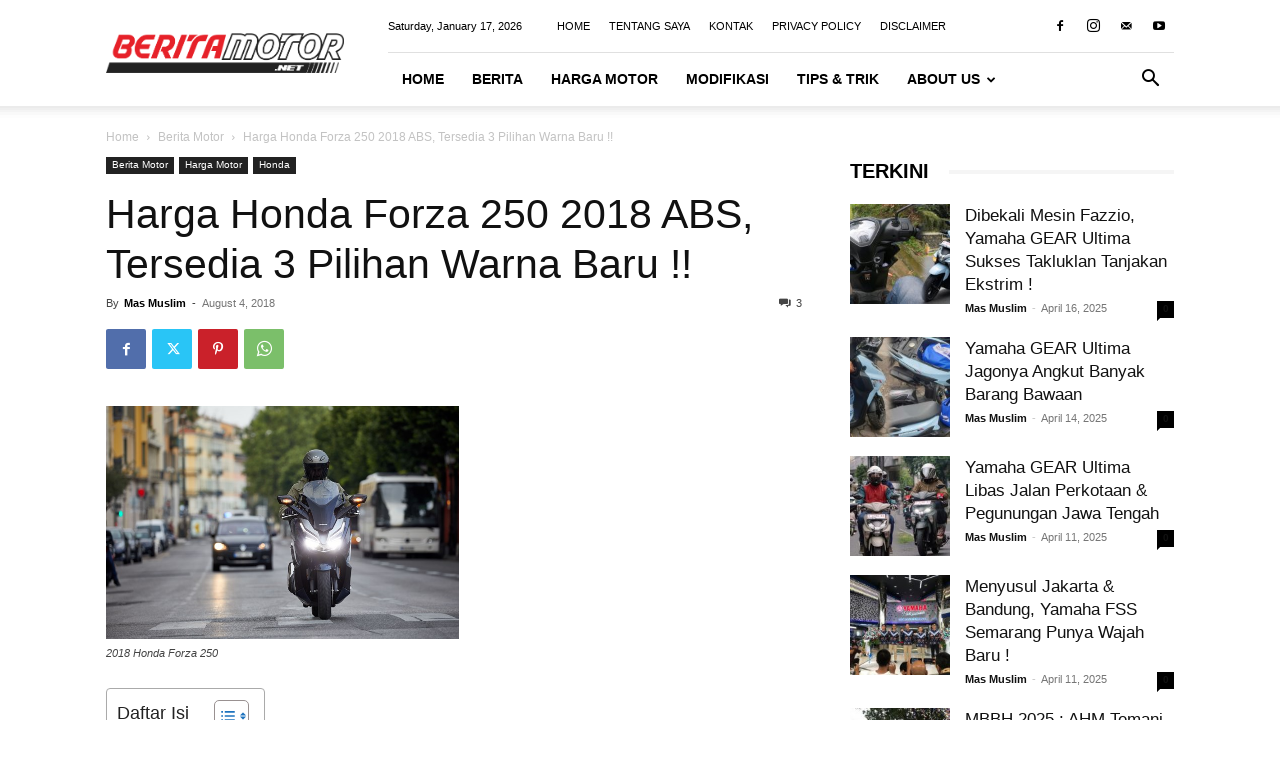

--- FILE ---
content_type: text/html; charset=UTF-8
request_url: https://bmspeed7.com/harga-honda-forza-250-2018-abs-tersedia-3-pilihan-warna-baru/
body_size: 42352
content:
<!doctype html >
<!--[if IE 8]>    <html class="ie8" lang="en"> <![endif]-->
<!--[if IE 9]>    <html class="ie9" lang="en"> <![endif]-->
<!--[if gt IE 8]><!--> <html lang="en-US"> <!--<![endif]-->
<head>
    <title>Harga Honda Forza 250 2018 ABS, Tersedia 3 Pilihan Warna Baru !! | BERITAMOTOR.NET</title>
    <meta charset="UTF-8" />
    <meta name="viewport" content="width=device-width, initial-scale=1.0">
    <link rel="pingback" href="https://bmspeed7.com/xmlrpc.php" />
    <meta name='robots' content='index, follow, max-image-preview:large, max-snippet:-1, max-video-preview:-1' />
	<style>img:is([sizes="auto" i], [sizes^="auto," i]) { contain-intrinsic-size: 3000px 1500px }</style>
	<link rel="icon" type="image/png" href="https://beritamotor.net/favicon.ico">
	<!-- This site is optimized with the Yoast SEO plugin v26.1.1 - https://yoast.com/wordpress/plugins/seo/ -->
	<meta name="description" content="Harga Honda Forza 250 2018 di Indonesia Rp 70 juta OTR Jakarta. Tersedia 3 pilihan warna Honda Forza 250 yaitu putih, silver dan hitam. Honda Forza 250 2018 yang dijual di Indonesia adalah produk global Made In Thailand jadi secara spesifikasi dan fitur sama baik Asia maupun Eropa." />
	<link rel="canonical" href="https://bmspeed7.com/harga-honda-forza-250-2018-abs-tersedia-3-pilihan-warna-baru/" />
	<meta property="og:locale" content="en_US" />
	<meta property="og:type" content="article" />
	<meta property="og:title" content="Harga Honda Forza 250 2018 ABS, Tersedia 3 Pilihan Warna Baru !! | BERITAMOTOR.NET" />
	<meta property="og:description" content="Harga Honda Forza 250 2018 di Indonesia Rp 70 juta OTR Jakarta. Tersedia 3 pilihan warna Honda Forza 250 yaitu putih, silver dan hitam. Honda Forza 250 2018 yang dijual di Indonesia adalah produk global Made In Thailand jadi secara spesifikasi dan fitur sama baik Asia maupun Eropa." />
	<meta property="og:url" content="https://bmspeed7.com/harga-honda-forza-250-2018-abs-tersedia-3-pilihan-warna-baru/" />
	<meta property="og:site_name" content="BERITAMOTOR.NET" />
	<meta property="article:publisher" content="https://www.facebook.com/BMSPEED7/" />
	<meta property="article:author" content="https://www.facebook.com/BMSPEED7/" />
	<meta property="article:published_time" content="2018-08-04T09:27:34+00:00" />
	<meta property="article:modified_time" content="2018-08-08T18:46:31+00:00" />
	<meta property="og:image" content="https://bmspeed7.com/wp-content/uploads/2018/08/Harga-Honda-Forza-250-2018-Indonesia-BMSPEED7.COM_.jpg" />
	<meta property="og:image:width" content="705" />
	<meta property="og:image:height" content="465" />
	<meta property="og:image:type" content="image/jpeg" />
	<meta name="author" content="Mas Muslim" />
	<meta name="twitter:card" content="summary_large_image" />
	<meta name="twitter:label1" content="Written by" />
	<meta name="twitter:data1" content="Mas Muslim" />
	<meta name="twitter:label2" content="Est. reading time" />
	<meta name="twitter:data2" content="3 minutes" />
	<script type="application/ld+json" class="yoast-schema-graph">{"@context":"https://schema.org","@graph":[{"@type":"Article","@id":"https://bmspeed7.com/harga-honda-forza-250-2018-abs-tersedia-3-pilihan-warna-baru/#article","isPartOf":{"@id":"https://bmspeed7.com/harga-honda-forza-250-2018-abs-tersedia-3-pilihan-warna-baru/"},"author":{"name":"Mas Muslim","@id":"https://bmspeed7.com/#/schema/person/95d5800432f8e8c7e61e0a1087c8c87c"},"headline":"Harga Honda Forza 250 2018 ABS, Tersedia 3 Pilihan Warna Baru !!","datePublished":"2018-08-04T09:27:34+00:00","dateModified":"2018-08-08T18:46:31+00:00","mainEntityOfPage":{"@id":"https://bmspeed7.com/harga-honda-forza-250-2018-abs-tersedia-3-pilihan-warna-baru/"},"wordCount":612,"commentCount":3,"publisher":{"@id":"https://bmspeed7.com/#/schema/person/95d5800432f8e8c7e61e0a1087c8c87c"},"image":{"@id":"https://bmspeed7.com/harga-honda-forza-250-2018-abs-tersedia-3-pilihan-warna-baru/#primaryimage"},"thumbnailUrl":"https://bmspeed7.com/wp-content/uploads/2018/08/Harga-Honda-Forza-250-2018-Indonesia-BMSPEED7.COM_.jpg","keywords":["Berita Motor","Harga Honda Forza 2018","Harga Motor","Honda","Honda Forza 2018","Honda Forza 250 2018","Honda Forza 250 2019","moladin_motor"],"articleSection":["Berita Motor","Harga Motor","Honda"],"inLanguage":"en-US","potentialAction":[{"@type":"CommentAction","name":"Comment","target":["https://bmspeed7.com/harga-honda-forza-250-2018-abs-tersedia-3-pilihan-warna-baru/#respond"]}]},{"@type":"WebPage","@id":"https://bmspeed7.com/harga-honda-forza-250-2018-abs-tersedia-3-pilihan-warna-baru/","url":"https://bmspeed7.com/harga-honda-forza-250-2018-abs-tersedia-3-pilihan-warna-baru/","name":"Harga Honda Forza 250 2018 ABS, Tersedia 3 Pilihan Warna Baru !! | BERITAMOTOR.NET","isPartOf":{"@id":"https://bmspeed7.com/#website"},"primaryImageOfPage":{"@id":"https://bmspeed7.com/harga-honda-forza-250-2018-abs-tersedia-3-pilihan-warna-baru/#primaryimage"},"image":{"@id":"https://bmspeed7.com/harga-honda-forza-250-2018-abs-tersedia-3-pilihan-warna-baru/#primaryimage"},"thumbnailUrl":"https://bmspeed7.com/wp-content/uploads/2018/08/Harga-Honda-Forza-250-2018-Indonesia-BMSPEED7.COM_.jpg","datePublished":"2018-08-04T09:27:34+00:00","dateModified":"2018-08-08T18:46:31+00:00","description":"Harga Honda Forza 250 2018 di Indonesia Rp 70 juta OTR Jakarta. Tersedia 3 pilihan warna Honda Forza 250 yaitu putih, silver dan hitam. Honda Forza 250 2018 yang dijual di Indonesia adalah produk global Made In Thailand jadi secara spesifikasi dan fitur sama baik Asia maupun Eropa.","breadcrumb":{"@id":"https://bmspeed7.com/harga-honda-forza-250-2018-abs-tersedia-3-pilihan-warna-baru/#breadcrumb"},"inLanguage":"en-US","potentialAction":[{"@type":"ReadAction","target":["https://bmspeed7.com/harga-honda-forza-250-2018-abs-tersedia-3-pilihan-warna-baru/"]}]},{"@type":"ImageObject","inLanguage":"en-US","@id":"https://bmspeed7.com/harga-honda-forza-250-2018-abs-tersedia-3-pilihan-warna-baru/#primaryimage","url":"https://bmspeed7.com/wp-content/uploads/2018/08/Harga-Honda-Forza-250-2018-Indonesia-BMSPEED7.COM_.jpg","contentUrl":"https://bmspeed7.com/wp-content/uploads/2018/08/Harga-Honda-Forza-250-2018-Indonesia-BMSPEED7.COM_.jpg","width":705,"height":465,"caption":"2018 Honda Forza 250"},{"@type":"BreadcrumbList","@id":"https://bmspeed7.com/harga-honda-forza-250-2018-abs-tersedia-3-pilihan-warna-baru/#breadcrumb","itemListElement":[{"@type":"ListItem","position":1,"name":"Home","item":"https://bmspeed7.com/"},{"@type":"ListItem","position":2,"name":"Honda","item":"https://bmspeed7.com/honda/"},{"@type":"ListItem","position":3,"name":"Harga Honda Forza 250 2018 ABS, Tersedia 3 Pilihan Warna Baru !!"}]},{"@type":"WebSite","@id":"https://bmspeed7.com/#website","url":"https://bmspeed7.com/","name":"BERITAMOTOR.NET","description":"Portal Berita Otomotif Sepeda Motor","publisher":{"@id":"https://bmspeed7.com/#/schema/person/95d5800432f8e8c7e61e0a1087c8c87c"},"potentialAction":[{"@type":"SearchAction","target":{"@type":"EntryPoint","urlTemplate":"https://bmspeed7.com/?s={search_term_string}"},"query-input":{"@type":"PropertyValueSpecification","valueRequired":true,"valueName":"search_term_string"}}],"inLanguage":"en-US"},{"@type":["Person","Organization"],"@id":"https://bmspeed7.com/#/schema/person/95d5800432f8e8c7e61e0a1087c8c87c","name":"Mas Muslim","image":{"@type":"ImageObject","inLanguage":"en-US","@id":"https://bmspeed7.com/#/schema/person/image/","url":"https://i0.wp.com/beritamotor.net/wp-content/uploads/2023/01/BM-Favicon.png?fit=48%2C48&ssl=1","contentUrl":"https://i0.wp.com/beritamotor.net/wp-content/uploads/2023/01/BM-Favicon.png?fit=48%2C48&ssl=1","width":48,"height":48,"caption":"Mas Muslim"},"logo":{"@id":"https://bmspeed7.com/#/schema/person/image/"},"description":"Berawal dari suka membaca jadi mendatangkan pembaca. Salam kenal semua, saya Bukhori Muslim, blogger otomotif dari Pekalongan yang mengudara sejak 2015. Terima kasih sudah membaca artikel bmspeed7.com. Semoga bermanfaat. Instagram saya @bmspeed7 boleh banget difollow :D","sameAs":["https://beritamotor.net/","https://www.facebook.com/BMSPEED7/","https://www.instagram.com/bmspeed7_blog/","https://www.youtube.com/channel/UCf42HsU6rLwRs4iWdfePs9g"],"url":"https://bmspeed7.com/author/bmspeed7/"}]}</script>
	<!-- / Yoast SEO plugin. -->


<link rel="alternate" type="application/rss+xml" title="BERITAMOTOR.NET &raquo; Feed" href="https://bmspeed7.com/feed/" />
<link rel="alternate" type="application/rss+xml" title="BERITAMOTOR.NET &raquo; Comments Feed" href="https://bmspeed7.com/comments/feed/" />
<link rel="alternate" type="application/rss+xml" title="BERITAMOTOR.NET &raquo; Harga Honda Forza 250 2018 ABS, Tersedia 3 Pilihan Warna Baru !! Comments Feed" href="https://bmspeed7.com/harga-honda-forza-250-2018-abs-tersedia-3-pilihan-warna-baru/feed/" />
<script type="text/javascript">
/* <![CDATA[ */
window._wpemojiSettings = {"baseUrl":"https:\/\/s.w.org\/images\/core\/emoji\/16.0.1\/72x72\/","ext":".png","svgUrl":"https:\/\/s.w.org\/images\/core\/emoji\/16.0.1\/svg\/","svgExt":".svg","source":{"concatemoji":"https:\/\/bmspeed7.com\/wp-includes\/js\/wp-emoji-release.min.js?ver=6.8.3"}};
/*! This file is auto-generated */
!function(s,n){var o,i,e;function c(e){try{var t={supportTests:e,timestamp:(new Date).valueOf()};sessionStorage.setItem(o,JSON.stringify(t))}catch(e){}}function p(e,t,n){e.clearRect(0,0,e.canvas.width,e.canvas.height),e.fillText(t,0,0);var t=new Uint32Array(e.getImageData(0,0,e.canvas.width,e.canvas.height).data),a=(e.clearRect(0,0,e.canvas.width,e.canvas.height),e.fillText(n,0,0),new Uint32Array(e.getImageData(0,0,e.canvas.width,e.canvas.height).data));return t.every(function(e,t){return e===a[t]})}function u(e,t){e.clearRect(0,0,e.canvas.width,e.canvas.height),e.fillText(t,0,0);for(var n=e.getImageData(16,16,1,1),a=0;a<n.data.length;a++)if(0!==n.data[a])return!1;return!0}function f(e,t,n,a){switch(t){case"flag":return n(e,"\ud83c\udff3\ufe0f\u200d\u26a7\ufe0f","\ud83c\udff3\ufe0f\u200b\u26a7\ufe0f")?!1:!n(e,"\ud83c\udde8\ud83c\uddf6","\ud83c\udde8\u200b\ud83c\uddf6")&&!n(e,"\ud83c\udff4\udb40\udc67\udb40\udc62\udb40\udc65\udb40\udc6e\udb40\udc67\udb40\udc7f","\ud83c\udff4\u200b\udb40\udc67\u200b\udb40\udc62\u200b\udb40\udc65\u200b\udb40\udc6e\u200b\udb40\udc67\u200b\udb40\udc7f");case"emoji":return!a(e,"\ud83e\udedf")}return!1}function g(e,t,n,a){var r="undefined"!=typeof WorkerGlobalScope&&self instanceof WorkerGlobalScope?new OffscreenCanvas(300,150):s.createElement("canvas"),o=r.getContext("2d",{willReadFrequently:!0}),i=(o.textBaseline="top",o.font="600 32px Arial",{});return e.forEach(function(e){i[e]=t(o,e,n,a)}),i}function t(e){var t=s.createElement("script");t.src=e,t.defer=!0,s.head.appendChild(t)}"undefined"!=typeof Promise&&(o="wpEmojiSettingsSupports",i=["flag","emoji"],n.supports={everything:!0,everythingExceptFlag:!0},e=new Promise(function(e){s.addEventListener("DOMContentLoaded",e,{once:!0})}),new Promise(function(t){var n=function(){try{var e=JSON.parse(sessionStorage.getItem(o));if("object"==typeof e&&"number"==typeof e.timestamp&&(new Date).valueOf()<e.timestamp+604800&&"object"==typeof e.supportTests)return e.supportTests}catch(e){}return null}();if(!n){if("undefined"!=typeof Worker&&"undefined"!=typeof OffscreenCanvas&&"undefined"!=typeof URL&&URL.createObjectURL&&"undefined"!=typeof Blob)try{var e="postMessage("+g.toString()+"("+[JSON.stringify(i),f.toString(),p.toString(),u.toString()].join(",")+"));",a=new Blob([e],{type:"text/javascript"}),r=new Worker(URL.createObjectURL(a),{name:"wpTestEmojiSupports"});return void(r.onmessage=function(e){c(n=e.data),r.terminate(),t(n)})}catch(e){}c(n=g(i,f,p,u))}t(n)}).then(function(e){for(var t in e)n.supports[t]=e[t],n.supports.everything=n.supports.everything&&n.supports[t],"flag"!==t&&(n.supports.everythingExceptFlag=n.supports.everythingExceptFlag&&n.supports[t]);n.supports.everythingExceptFlag=n.supports.everythingExceptFlag&&!n.supports.flag,n.DOMReady=!1,n.readyCallback=function(){n.DOMReady=!0}}).then(function(){return e}).then(function(){var e;n.supports.everything||(n.readyCallback(),(e=n.source||{}).concatemoji?t(e.concatemoji):e.wpemoji&&e.twemoji&&(t(e.twemoji),t(e.wpemoji)))}))}((window,document),window._wpemojiSettings);
/* ]]> */
</script>
<style id='wp-emoji-styles-inline-css' type='text/css'>

	img.wp-smiley, img.emoji {
		display: inline !important;
		border: none !important;
		box-shadow: none !important;
		height: 1em !important;
		width: 1em !important;
		margin: 0 0.07em !important;
		vertical-align: -0.1em !important;
		background: none !important;
		padding: 0 !important;
	}
</style>
<link rel='stylesheet' id='wp-block-library-css' href='https://bmspeed7.com/wp-includes/css/dist/block-library/style.min.css?ver=6.8.3' type='text/css' media='all' />
<style id='classic-theme-styles-inline-css' type='text/css'>
/*! This file is auto-generated */
.wp-block-button__link{color:#fff;background-color:#32373c;border-radius:9999px;box-shadow:none;text-decoration:none;padding:calc(.667em + 2px) calc(1.333em + 2px);font-size:1.125em}.wp-block-file__button{background:#32373c;color:#fff;text-decoration:none}
</style>
<style id='global-styles-inline-css' type='text/css'>
:root{--wp--preset--aspect-ratio--square: 1;--wp--preset--aspect-ratio--4-3: 4/3;--wp--preset--aspect-ratio--3-4: 3/4;--wp--preset--aspect-ratio--3-2: 3/2;--wp--preset--aspect-ratio--2-3: 2/3;--wp--preset--aspect-ratio--16-9: 16/9;--wp--preset--aspect-ratio--9-16: 9/16;--wp--preset--color--black: #000000;--wp--preset--color--cyan-bluish-gray: #abb8c3;--wp--preset--color--white: #ffffff;--wp--preset--color--pale-pink: #f78da7;--wp--preset--color--vivid-red: #cf2e2e;--wp--preset--color--luminous-vivid-orange: #ff6900;--wp--preset--color--luminous-vivid-amber: #fcb900;--wp--preset--color--light-green-cyan: #7bdcb5;--wp--preset--color--vivid-green-cyan: #00d084;--wp--preset--color--pale-cyan-blue: #8ed1fc;--wp--preset--color--vivid-cyan-blue: #0693e3;--wp--preset--color--vivid-purple: #9b51e0;--wp--preset--gradient--vivid-cyan-blue-to-vivid-purple: linear-gradient(135deg,rgba(6,147,227,1) 0%,rgb(155,81,224) 100%);--wp--preset--gradient--light-green-cyan-to-vivid-green-cyan: linear-gradient(135deg,rgb(122,220,180) 0%,rgb(0,208,130) 100%);--wp--preset--gradient--luminous-vivid-amber-to-luminous-vivid-orange: linear-gradient(135deg,rgba(252,185,0,1) 0%,rgba(255,105,0,1) 100%);--wp--preset--gradient--luminous-vivid-orange-to-vivid-red: linear-gradient(135deg,rgba(255,105,0,1) 0%,rgb(207,46,46) 100%);--wp--preset--gradient--very-light-gray-to-cyan-bluish-gray: linear-gradient(135deg,rgb(238,238,238) 0%,rgb(169,184,195) 100%);--wp--preset--gradient--cool-to-warm-spectrum: linear-gradient(135deg,rgb(74,234,220) 0%,rgb(151,120,209) 20%,rgb(207,42,186) 40%,rgb(238,44,130) 60%,rgb(251,105,98) 80%,rgb(254,248,76) 100%);--wp--preset--gradient--blush-light-purple: linear-gradient(135deg,rgb(255,206,236) 0%,rgb(152,150,240) 100%);--wp--preset--gradient--blush-bordeaux: linear-gradient(135deg,rgb(254,205,165) 0%,rgb(254,45,45) 50%,rgb(107,0,62) 100%);--wp--preset--gradient--luminous-dusk: linear-gradient(135deg,rgb(255,203,112) 0%,rgb(199,81,192) 50%,rgb(65,88,208) 100%);--wp--preset--gradient--pale-ocean: linear-gradient(135deg,rgb(255,245,203) 0%,rgb(182,227,212) 50%,rgb(51,167,181) 100%);--wp--preset--gradient--electric-grass: linear-gradient(135deg,rgb(202,248,128) 0%,rgb(113,206,126) 100%);--wp--preset--gradient--midnight: linear-gradient(135deg,rgb(2,3,129) 0%,rgb(40,116,252) 100%);--wp--preset--font-size--small: 11px;--wp--preset--font-size--medium: 20px;--wp--preset--font-size--large: 32px;--wp--preset--font-size--x-large: 42px;--wp--preset--font-size--regular: 15px;--wp--preset--font-size--larger: 50px;--wp--preset--spacing--20: 0.44rem;--wp--preset--spacing--30: 0.67rem;--wp--preset--spacing--40: 1rem;--wp--preset--spacing--50: 1.5rem;--wp--preset--spacing--60: 2.25rem;--wp--preset--spacing--70: 3.38rem;--wp--preset--spacing--80: 5.06rem;--wp--preset--shadow--natural: 6px 6px 9px rgba(0, 0, 0, 0.2);--wp--preset--shadow--deep: 12px 12px 50px rgba(0, 0, 0, 0.4);--wp--preset--shadow--sharp: 6px 6px 0px rgba(0, 0, 0, 0.2);--wp--preset--shadow--outlined: 6px 6px 0px -3px rgba(255, 255, 255, 1), 6px 6px rgba(0, 0, 0, 1);--wp--preset--shadow--crisp: 6px 6px 0px rgba(0, 0, 0, 1);}:where(.is-layout-flex){gap: 0.5em;}:where(.is-layout-grid){gap: 0.5em;}body .is-layout-flex{display: flex;}.is-layout-flex{flex-wrap: wrap;align-items: center;}.is-layout-flex > :is(*, div){margin: 0;}body .is-layout-grid{display: grid;}.is-layout-grid > :is(*, div){margin: 0;}:where(.wp-block-columns.is-layout-flex){gap: 2em;}:where(.wp-block-columns.is-layout-grid){gap: 2em;}:where(.wp-block-post-template.is-layout-flex){gap: 1.25em;}:where(.wp-block-post-template.is-layout-grid){gap: 1.25em;}.has-black-color{color: var(--wp--preset--color--black) !important;}.has-cyan-bluish-gray-color{color: var(--wp--preset--color--cyan-bluish-gray) !important;}.has-white-color{color: var(--wp--preset--color--white) !important;}.has-pale-pink-color{color: var(--wp--preset--color--pale-pink) !important;}.has-vivid-red-color{color: var(--wp--preset--color--vivid-red) !important;}.has-luminous-vivid-orange-color{color: var(--wp--preset--color--luminous-vivid-orange) !important;}.has-luminous-vivid-amber-color{color: var(--wp--preset--color--luminous-vivid-amber) !important;}.has-light-green-cyan-color{color: var(--wp--preset--color--light-green-cyan) !important;}.has-vivid-green-cyan-color{color: var(--wp--preset--color--vivid-green-cyan) !important;}.has-pale-cyan-blue-color{color: var(--wp--preset--color--pale-cyan-blue) !important;}.has-vivid-cyan-blue-color{color: var(--wp--preset--color--vivid-cyan-blue) !important;}.has-vivid-purple-color{color: var(--wp--preset--color--vivid-purple) !important;}.has-black-background-color{background-color: var(--wp--preset--color--black) !important;}.has-cyan-bluish-gray-background-color{background-color: var(--wp--preset--color--cyan-bluish-gray) !important;}.has-white-background-color{background-color: var(--wp--preset--color--white) !important;}.has-pale-pink-background-color{background-color: var(--wp--preset--color--pale-pink) !important;}.has-vivid-red-background-color{background-color: var(--wp--preset--color--vivid-red) !important;}.has-luminous-vivid-orange-background-color{background-color: var(--wp--preset--color--luminous-vivid-orange) !important;}.has-luminous-vivid-amber-background-color{background-color: var(--wp--preset--color--luminous-vivid-amber) !important;}.has-light-green-cyan-background-color{background-color: var(--wp--preset--color--light-green-cyan) !important;}.has-vivid-green-cyan-background-color{background-color: var(--wp--preset--color--vivid-green-cyan) !important;}.has-pale-cyan-blue-background-color{background-color: var(--wp--preset--color--pale-cyan-blue) !important;}.has-vivid-cyan-blue-background-color{background-color: var(--wp--preset--color--vivid-cyan-blue) !important;}.has-vivid-purple-background-color{background-color: var(--wp--preset--color--vivid-purple) !important;}.has-black-border-color{border-color: var(--wp--preset--color--black) !important;}.has-cyan-bluish-gray-border-color{border-color: var(--wp--preset--color--cyan-bluish-gray) !important;}.has-white-border-color{border-color: var(--wp--preset--color--white) !important;}.has-pale-pink-border-color{border-color: var(--wp--preset--color--pale-pink) !important;}.has-vivid-red-border-color{border-color: var(--wp--preset--color--vivid-red) !important;}.has-luminous-vivid-orange-border-color{border-color: var(--wp--preset--color--luminous-vivid-orange) !important;}.has-luminous-vivid-amber-border-color{border-color: var(--wp--preset--color--luminous-vivid-amber) !important;}.has-light-green-cyan-border-color{border-color: var(--wp--preset--color--light-green-cyan) !important;}.has-vivid-green-cyan-border-color{border-color: var(--wp--preset--color--vivid-green-cyan) !important;}.has-pale-cyan-blue-border-color{border-color: var(--wp--preset--color--pale-cyan-blue) !important;}.has-vivid-cyan-blue-border-color{border-color: var(--wp--preset--color--vivid-cyan-blue) !important;}.has-vivid-purple-border-color{border-color: var(--wp--preset--color--vivid-purple) !important;}.has-vivid-cyan-blue-to-vivid-purple-gradient-background{background: var(--wp--preset--gradient--vivid-cyan-blue-to-vivid-purple) !important;}.has-light-green-cyan-to-vivid-green-cyan-gradient-background{background: var(--wp--preset--gradient--light-green-cyan-to-vivid-green-cyan) !important;}.has-luminous-vivid-amber-to-luminous-vivid-orange-gradient-background{background: var(--wp--preset--gradient--luminous-vivid-amber-to-luminous-vivid-orange) !important;}.has-luminous-vivid-orange-to-vivid-red-gradient-background{background: var(--wp--preset--gradient--luminous-vivid-orange-to-vivid-red) !important;}.has-very-light-gray-to-cyan-bluish-gray-gradient-background{background: var(--wp--preset--gradient--very-light-gray-to-cyan-bluish-gray) !important;}.has-cool-to-warm-spectrum-gradient-background{background: var(--wp--preset--gradient--cool-to-warm-spectrum) !important;}.has-blush-light-purple-gradient-background{background: var(--wp--preset--gradient--blush-light-purple) !important;}.has-blush-bordeaux-gradient-background{background: var(--wp--preset--gradient--blush-bordeaux) !important;}.has-luminous-dusk-gradient-background{background: var(--wp--preset--gradient--luminous-dusk) !important;}.has-pale-ocean-gradient-background{background: var(--wp--preset--gradient--pale-ocean) !important;}.has-electric-grass-gradient-background{background: var(--wp--preset--gradient--electric-grass) !important;}.has-midnight-gradient-background{background: var(--wp--preset--gradient--midnight) !important;}.has-small-font-size{font-size: var(--wp--preset--font-size--small) !important;}.has-medium-font-size{font-size: var(--wp--preset--font-size--medium) !important;}.has-large-font-size{font-size: var(--wp--preset--font-size--large) !important;}.has-x-large-font-size{font-size: var(--wp--preset--font-size--x-large) !important;}
:where(.wp-block-post-template.is-layout-flex){gap: 1.25em;}:where(.wp-block-post-template.is-layout-grid){gap: 1.25em;}
:where(.wp-block-columns.is-layout-flex){gap: 2em;}:where(.wp-block-columns.is-layout-grid){gap: 2em;}
:root :where(.wp-block-pullquote){font-size: 1.5em;line-height: 1.6;}
</style>
<link rel='stylesheet' id='crp-style-text-only-css' href='https://bmspeed7.com/wp-content/plugins/contextual-related-posts/css/text-only.min.css?ver=4.1.0' type='text/css' media='all' />
<link rel='stylesheet' id='ez-toc-css' href='https://bmspeed7.com/wp-content/plugins/easy-table-of-contents/assets/css/screen.min.css?ver=2.0.76' type='text/css' media='all' />
<style id='ez-toc-inline-css' type='text/css'>
div#ez-toc-container .ez-toc-title {font-size: 120%;}div#ez-toc-container .ez-toc-title {font-weight: 500;}div#ez-toc-container ul li , div#ez-toc-container ul li a {font-size: 95%;}div#ez-toc-container ul li , div#ez-toc-container ul li a {font-weight: 500;}div#ez-toc-container nav ul ul li {font-size: 90%;}
.ez-toc-container-direction {direction: ltr;}.ez-toc-counter ul{counter-reset: item ;}.ez-toc-counter nav ul li a::before {content: counters(item, '.', decimal) '. ';display: inline-block;counter-increment: item;flex-grow: 0;flex-shrink: 0;margin-right: .2em; float: left; }.ez-toc-widget-direction {direction: ltr;}.ez-toc-widget-container ul{counter-reset: item ;}.ez-toc-widget-container nav ul li a::before {content: counters(item, '.', decimal) '. ';display: inline-block;counter-increment: item;flex-grow: 0;flex-shrink: 0;margin-right: .2em; float: left; }
</style>
<link rel='stylesheet' id='td-plugin-multi-purpose-css' href='https://bmspeed7.com/wp-content/plugins/td-composer/td-multi-purpose/style.css?ver=492e3cf54bd42df3b24a3de8e2307cafx' type='text/css' media='all' />
<link rel='stylesheet' id='tablepress-default-css' href='https://bmspeed7.com/wp-content/plugins/tablepress/css/build/default.css?ver=3.2.4' type='text/css' media='all' />
<link rel='stylesheet' id='td-theme-css' href='https://bmspeed7.com/wp-content/themes/Newspaper/style.css?ver=12.7.1' type='text/css' media='all' />
<style id='td-theme-inline-css' type='text/css'>@media (max-width:767px){.td-header-desktop-wrap{display:none}}@media (min-width:767px){.td-header-mobile-wrap{display:none}}</style>
<link rel='stylesheet' id='td-legacy-framework-front-style-css' href='https://bmspeed7.com/wp-content/plugins/td-composer/legacy/Newspaper/assets/css/td_legacy_main.css?ver=492e3cf54bd42df3b24a3de8e2307cafx' type='text/css' media='all' />
<link rel='stylesheet' id='td-standard-pack-framework-front-style-css' href='https://bmspeed7.com/wp-content/plugins/td-standard-pack/Newspaper/assets/css/td_standard_pack_main.css?ver=8ae1459a1d876d507918f73cef68310e' type='text/css' media='all' />
<script type="text/javascript" src="https://bmspeed7.com/wp-includes/js/jquery/jquery.min.js?ver=3.7.1" id="jquery-core-js"></script>
<script type="text/javascript" src="https://bmspeed7.com/wp-includes/js/jquery/jquery-migrate.min.js?ver=3.4.1" id="jquery-migrate-js"></script>
<link rel="https://api.w.org/" href="https://bmspeed7.com/wp-json/" /><link rel="alternate" title="JSON" type="application/json" href="https://bmspeed7.com/wp-json/wp/v2/posts/28068" /><link rel="EditURI" type="application/rsd+xml" title="RSD" href="https://bmspeed7.com/xmlrpc.php?rsd" />
<meta name="generator" content="WordPress 6.8.3" />
<link rel='shortlink' href='https://bmspeed7.com/?p=28068' />
<link rel="alternate" title="oEmbed (JSON)" type="application/json+oembed" href="https://bmspeed7.com/wp-json/oembed/1.0/embed?url=https%3A%2F%2Fbmspeed7.com%2Fharga-honda-forza-250-2018-abs-tersedia-3-pilihan-warna-baru%2F" />
<link rel="alternate" title="oEmbed (XML)" type="text/xml+oembed" href="https://bmspeed7.com/wp-json/oembed/1.0/embed?url=https%3A%2F%2Fbmspeed7.com%2Fharga-honda-forza-250-2018-abs-tersedia-3-pilihan-warna-baru%2F&#038;format=xml" />

<!-- JS generated by theme -->

<script type="text/javascript" id="td-generated-header-js">
    
    

	    var tdBlocksArray = []; //here we store all the items for the current page

	    // td_block class - each ajax block uses a object of this class for requests
	    function tdBlock() {
		    this.id = '';
		    this.block_type = 1; //block type id (1-234 etc)
		    this.atts = '';
		    this.td_column_number = '';
		    this.td_current_page = 1; //
		    this.post_count = 0; //from wp
		    this.found_posts = 0; //from wp
		    this.max_num_pages = 0; //from wp
		    this.td_filter_value = ''; //current live filter value
		    this.is_ajax_running = false;
		    this.td_user_action = ''; // load more or infinite loader (used by the animation)
		    this.header_color = '';
		    this.ajax_pagination_infinite_stop = ''; //show load more at page x
	    }

        // td_js_generator - mini detector
        ( function () {
            var htmlTag = document.getElementsByTagName("html")[0];

	        if ( navigator.userAgent.indexOf("MSIE 10.0") > -1 ) {
                htmlTag.className += ' ie10';
            }

            if ( !!navigator.userAgent.match(/Trident.*rv\:11\./) ) {
                htmlTag.className += ' ie11';
            }

	        if ( navigator.userAgent.indexOf("Edge") > -1 ) {
                htmlTag.className += ' ieEdge';
            }

            if ( /(iPad|iPhone|iPod)/g.test(navigator.userAgent) ) {
                htmlTag.className += ' td-md-is-ios';
            }

            var user_agent = navigator.userAgent.toLowerCase();
            if ( user_agent.indexOf("android") > -1 ) {
                htmlTag.className += ' td-md-is-android';
            }

            if ( -1 !== navigator.userAgent.indexOf('Mac OS X')  ) {
                htmlTag.className += ' td-md-is-os-x';
            }

            if ( /chrom(e|ium)/.test(navigator.userAgent.toLowerCase()) ) {
               htmlTag.className += ' td-md-is-chrome';
            }

            if ( -1 !== navigator.userAgent.indexOf('Firefox') ) {
                htmlTag.className += ' td-md-is-firefox';
            }

            if ( -1 !== navigator.userAgent.indexOf('Safari') && -1 === navigator.userAgent.indexOf('Chrome') ) {
                htmlTag.className += ' td-md-is-safari';
            }

            if( -1 !== navigator.userAgent.indexOf('IEMobile') ){
                htmlTag.className += ' td-md-is-iemobile';
            }

        })();

        var tdLocalCache = {};

        ( function () {
            "use strict";

            tdLocalCache = {
                data: {},
                remove: function (resource_id) {
                    delete tdLocalCache.data[resource_id];
                },
                exist: function (resource_id) {
                    return tdLocalCache.data.hasOwnProperty(resource_id) && tdLocalCache.data[resource_id] !== null;
                },
                get: function (resource_id) {
                    return tdLocalCache.data[resource_id];
                },
                set: function (resource_id, cachedData) {
                    tdLocalCache.remove(resource_id);
                    tdLocalCache.data[resource_id] = cachedData;
                }
            };
        })();

    
    
var td_viewport_interval_list=[{"limitBottom":767,"sidebarWidth":228},{"limitBottom":1018,"sidebarWidth":300},{"limitBottom":1140,"sidebarWidth":324}];
var td_animation_stack_effect="type1";
var tds_animation_stack=true;
var td_animation_stack_specific_selectors=".entry-thumb, img[class*=\"wp-image-\"], a.td-sml-link-to-image > img, .td-lazy-img";
var td_animation_stack_general_selectors=".td-animation-stack .entry-thumb, .post .entry-thumb, .post img[class*=\"wp-image-\"], .post a.td-sml-link-to-image > img, .td-animation-stack .td-lazy-img";
var tdc_is_installed="yes";
var tdc_domain_active=false;
var td_ajax_url="https:\/\/bmspeed7.com\/wp-admin\/admin-ajax.php?td_theme_name=Newspaper&v=12.7.1";
var td_get_template_directory_uri="https:\/\/bmspeed7.com\/wp-content\/plugins\/td-composer\/legacy\/common";
var tds_snap_menu="";
var tds_logo_on_sticky="";
var tds_header_style="8";
var td_please_wait="Please wait...";
var td_email_user_pass_incorrect="User or password incorrect!";
var td_email_user_incorrect="Email or username incorrect!";
var td_email_incorrect="Email incorrect!";
var td_user_incorrect="Username incorrect!";
var td_email_user_empty="Email or username empty!";
var td_pass_empty="Pass empty!";
var td_pass_pattern_incorrect="Invalid Pass Pattern!";
var td_retype_pass_incorrect="Retyped Pass incorrect!";
var tds_more_articles_on_post_enable="";
var tds_more_articles_on_post_time_to_wait="";
var tds_more_articles_on_post_pages_distance_from_top=0;
var tds_captcha="";
var tds_theme_color_site_wide="#4db2ec";
var tds_smart_sidebar="";
var tdThemeName="Newspaper";
var tdThemeNameWl="Newspaper";
var td_magnific_popup_translation_tPrev="Previous (Left arrow key)";
var td_magnific_popup_translation_tNext="Next (Right arrow key)";
var td_magnific_popup_translation_tCounter="%curr% of %total%";
var td_magnific_popup_translation_ajax_tError="The content from %url% could not be loaded.";
var td_magnific_popup_translation_image_tError="The image #%curr% could not be loaded.";
var tdBlockNonce="50e995cfb1";
var tdMobileMenu="enabled";
var tdMobileSearch="enabled";
var tdDateNamesI18n={"month_names":["January","February","March","April","May","June","July","August","September","October","November","December"],"month_names_short":["Jan","Feb","Mar","Apr","May","Jun","Jul","Aug","Sep","Oct","Nov","Dec"],"day_names":["Sunday","Monday","Tuesday","Wednesday","Thursday","Friday","Saturday"],"day_names_short":["Sun","Mon","Tue","Wed","Thu","Fri","Sat"]};
var tdb_modal_confirm="Save";
var tdb_modal_cancel="Cancel";
var tdb_modal_confirm_alt="Yes";
var tdb_modal_cancel_alt="No";
var td_deploy_mode="deploy";
var td_ad_background_click_link="";
var td_ad_background_click_target="";
</script>


<!-- Header style compiled by theme -->

<style>.td-header-top-menu,.td-header-top-menu a,.td-header-wrap .td-header-top-menu-full .td-header-top-menu,.td-header-wrap .td-header-top-menu-full a,.td-header-style-8 .td-header-top-menu,.td-header-style-8 .td-header-top-menu a,.td-header-top-menu .td-drop-down-search .entry-title a{color:#000000}.top-header-menu .current-menu-item>a,.top-header-menu .current-menu-ancestor>a,.top-header-menu .current-category-ancestor>a,.top-header-menu li a:hover,.td-header-sp-top-widget .td-icon-search:hover{color:#dd3333}.td-header-wrap .td-header-sp-top-widget .td-icon-font,.td-header-style-7 .td-header-top-menu .td-social-icon-wrap .td-icon-font{color:#000000}.td-header-wrap .td-header-sp-top-widget i.td-icon-font:hover{color:#dd3333}.sf-menu>.current-menu-item>a:after,.sf-menu>.current-menu-ancestor>a:after,.sf-menu>.current-category-ancestor>a:after,.sf-menu>li:hover>a:after,.sf-menu>.sfHover>a:after,.td_block_mega_menu .td-next-prev-wrap a:hover,.td-mega-span .td-post-category:hover,.td-header-wrap .black-menu .sf-menu>li>a:hover,.td-header-wrap .black-menu .sf-menu>.current-menu-ancestor>a,.td-header-wrap .black-menu .sf-menu>.sfHover>a,.td-header-wrap .black-menu .sf-menu>.current-menu-item>a,.td-header-wrap .black-menu .sf-menu>.current-menu-ancestor>a,.td-header-wrap .black-menu .sf-menu>.current-category-ancestor>a,.tdm-menu-active-style5 .tdm-header .td-header-menu-wrap .sf-menu>.current-menu-item>a,.tdm-menu-active-style5 .tdm-header .td-header-menu-wrap .sf-menu>.current-menu-ancestor>a,.tdm-menu-active-style5 .tdm-header .td-header-menu-wrap .sf-menu>.current-category-ancestor>a,.tdm-menu-active-style5 .tdm-header .td-header-menu-wrap .sf-menu>li>a:hover,.tdm-menu-active-style5 .tdm-header .td-header-menu-wrap .sf-menu>.sfHover>a{background-color:#dd3333}.td_block_mega_menu .td-next-prev-wrap a:hover,.tdm-menu-active-style4 .tdm-header .sf-menu>.current-menu-item>a,.tdm-menu-active-style4 .tdm-header .sf-menu>.current-menu-ancestor>a,.tdm-menu-active-style4 .tdm-header .sf-menu>.current-category-ancestor>a,.tdm-menu-active-style4 .tdm-header .sf-menu>li>a:hover,.tdm-menu-active-style4 .tdm-header .sf-menu>.sfHover>a{border-color:#dd3333}.header-search-wrap .td-drop-down-search:before{border-color:transparent transparent #dd3333 transparent}.td_mega_menu_sub_cats .cur-sub-cat,.td_mod_mega_menu:hover .entry-title a,.td-theme-wrap .sf-menu ul .td-menu-item>a:hover,.td-theme-wrap .sf-menu ul .sfHover>a,.td-theme-wrap .sf-menu ul .current-menu-ancestor>a,.td-theme-wrap .sf-menu ul .current-category-ancestor>a,.td-theme-wrap .sf-menu ul .current-menu-item>a,.tdm-menu-active-style3 .tdm-header.td-header-wrap .sf-menu>.current-menu-item>a,.tdm-menu-active-style3 .tdm-header.td-header-wrap .sf-menu>.current-menu-ancestor>a,.tdm-menu-active-style3 .tdm-header.td-header-wrap .sf-menu>.current-category-ancestor>a,.tdm-menu-active-style3 .tdm-header.td-header-wrap .sf-menu>li>a:hover,.tdm-menu-active-style3 .tdm-header.td-header-wrap .sf-menu>.sfHover>a{color:#dd3333}.td-theme-wrap #td-header-search,.td-theme-wrap .header-search-wrap .td-aj-search-results{border-color:#000000!important}.td-theme-wrap .header-search-wrap .td-drop-down-search .btn{background-color:#000000}.td-theme-wrap .header-search-wrap .td-drop-down-search .btn:hover,.td-theme-wrap .td-aj-search-results .td_module_wrap:hover .entry-title a,.td-theme-wrap .header-search-wrap .result-msg a:hover{color:#dd3333!important}.td-header-wrap .td-logo-text-container .td-logo-text{color:#ffffff}.td-theme-wrap .sf-menu .td-normal-menu .sub-menu .td-menu-item>a{color:#000000}.td-theme-wrap .sf-menu .td-normal-menu .td-menu-item>a:hover,.td-theme-wrap .sf-menu .td-normal-menu .sfHover>a,.td-theme-wrap .sf-menu .td-normal-menu .current-menu-ancestor>a,.td-theme-wrap .sf-menu .td-normal-menu .current-category-ancestor>a,.td-theme-wrap .sf-menu .td-normal-menu .current-menu-item>a{background-color:#dd3333}.td-theme-wrap .sf-menu .td-normal-menu .td-menu-item>a:hover,.td-theme-wrap .sf-menu .td-normal-menu .sfHover>a,.td-theme-wrap .sf-menu .td-normal-menu .current-menu-ancestor>a,.td-theme-wrap .sf-menu .td-normal-menu .current-category-ancestor>a,.td-theme-wrap .sf-menu .td-normal-menu .current-menu-item>a{color:#000000}.td-header-top-menu,.td-header-top-menu a,.td-header-wrap .td-header-top-menu-full .td-header-top-menu,.td-header-wrap .td-header-top-menu-full a,.td-header-style-8 .td-header-top-menu,.td-header-style-8 .td-header-top-menu a,.td-header-top-menu .td-drop-down-search .entry-title a{color:#000000}.top-header-menu .current-menu-item>a,.top-header-menu .current-menu-ancestor>a,.top-header-menu .current-category-ancestor>a,.top-header-menu li a:hover,.td-header-sp-top-widget .td-icon-search:hover{color:#dd3333}.td-header-wrap .td-header-sp-top-widget .td-icon-font,.td-header-style-7 .td-header-top-menu .td-social-icon-wrap .td-icon-font{color:#000000}.td-header-wrap .td-header-sp-top-widget i.td-icon-font:hover{color:#dd3333}.sf-menu>.current-menu-item>a:after,.sf-menu>.current-menu-ancestor>a:after,.sf-menu>.current-category-ancestor>a:after,.sf-menu>li:hover>a:after,.sf-menu>.sfHover>a:after,.td_block_mega_menu .td-next-prev-wrap a:hover,.td-mega-span .td-post-category:hover,.td-header-wrap .black-menu .sf-menu>li>a:hover,.td-header-wrap .black-menu .sf-menu>.current-menu-ancestor>a,.td-header-wrap .black-menu .sf-menu>.sfHover>a,.td-header-wrap .black-menu .sf-menu>.current-menu-item>a,.td-header-wrap .black-menu .sf-menu>.current-menu-ancestor>a,.td-header-wrap .black-menu .sf-menu>.current-category-ancestor>a,.tdm-menu-active-style5 .tdm-header .td-header-menu-wrap .sf-menu>.current-menu-item>a,.tdm-menu-active-style5 .tdm-header .td-header-menu-wrap .sf-menu>.current-menu-ancestor>a,.tdm-menu-active-style5 .tdm-header .td-header-menu-wrap .sf-menu>.current-category-ancestor>a,.tdm-menu-active-style5 .tdm-header .td-header-menu-wrap .sf-menu>li>a:hover,.tdm-menu-active-style5 .tdm-header .td-header-menu-wrap .sf-menu>.sfHover>a{background-color:#dd3333}.td_block_mega_menu .td-next-prev-wrap a:hover,.tdm-menu-active-style4 .tdm-header .sf-menu>.current-menu-item>a,.tdm-menu-active-style4 .tdm-header .sf-menu>.current-menu-ancestor>a,.tdm-menu-active-style4 .tdm-header .sf-menu>.current-category-ancestor>a,.tdm-menu-active-style4 .tdm-header .sf-menu>li>a:hover,.tdm-menu-active-style4 .tdm-header .sf-menu>.sfHover>a{border-color:#dd3333}.header-search-wrap .td-drop-down-search:before{border-color:transparent transparent #dd3333 transparent}.td_mega_menu_sub_cats .cur-sub-cat,.td_mod_mega_menu:hover .entry-title a,.td-theme-wrap .sf-menu ul .td-menu-item>a:hover,.td-theme-wrap .sf-menu ul .sfHover>a,.td-theme-wrap .sf-menu ul .current-menu-ancestor>a,.td-theme-wrap .sf-menu ul .current-category-ancestor>a,.td-theme-wrap .sf-menu ul .current-menu-item>a,.tdm-menu-active-style3 .tdm-header.td-header-wrap .sf-menu>.current-menu-item>a,.tdm-menu-active-style3 .tdm-header.td-header-wrap .sf-menu>.current-menu-ancestor>a,.tdm-menu-active-style3 .tdm-header.td-header-wrap .sf-menu>.current-category-ancestor>a,.tdm-menu-active-style3 .tdm-header.td-header-wrap .sf-menu>li>a:hover,.tdm-menu-active-style3 .tdm-header.td-header-wrap .sf-menu>.sfHover>a{color:#dd3333}.td-theme-wrap #td-header-search,.td-theme-wrap .header-search-wrap .td-aj-search-results{border-color:#000000!important}.td-theme-wrap .header-search-wrap .td-drop-down-search .btn{background-color:#000000}.td-theme-wrap .header-search-wrap .td-drop-down-search .btn:hover,.td-theme-wrap .td-aj-search-results .td_module_wrap:hover .entry-title a,.td-theme-wrap .header-search-wrap .result-msg a:hover{color:#dd3333!important}.td-header-wrap .td-logo-text-container .td-logo-text{color:#ffffff}.td-theme-wrap .sf-menu .td-normal-menu .sub-menu .td-menu-item>a{color:#000000}.td-theme-wrap .sf-menu .td-normal-menu .td-menu-item>a:hover,.td-theme-wrap .sf-menu .td-normal-menu .sfHover>a,.td-theme-wrap .sf-menu .td-normal-menu .current-menu-ancestor>a,.td-theme-wrap .sf-menu .td-normal-menu .current-category-ancestor>a,.td-theme-wrap .sf-menu .td-normal-menu .current-menu-item>a{background-color:#dd3333}.td-theme-wrap .sf-menu .td-normal-menu .td-menu-item>a:hover,.td-theme-wrap .sf-menu .td-normal-menu .sfHover>a,.td-theme-wrap .sf-menu .td-normal-menu .current-menu-ancestor>a,.td-theme-wrap .sf-menu .td-normal-menu .current-category-ancestor>a,.td-theme-wrap .sf-menu .td-normal-menu .current-menu-item>a{color:#000000}</style>

<!-- Google tag (gtag.js) -->
<script async src="https://www.googletagmanager.com/gtag/js?id=G-XXG91EMFQK"></script>
<script>
  window.dataLayer = window.dataLayer || [];
  function gtag(){dataLayer.push(arguments);}
  gtag('js', new Date());

  gtag('config', 'G-XXG91EMFQK');
</script>


<script type="application/ld+json">
    {
        "@context": "https://schema.org",
        "@type": "BreadcrumbList",
        "itemListElement": [
            {
                "@type": "ListItem",
                "position": 1,
                "item": {
                    "@type": "WebSite",
                    "@id": "https://bmspeed7.com/",
                    "name": "Home"
                }
            },
            {
                "@type": "ListItem",
                "position": 2,
                    "item": {
                    "@type": "WebPage",
                    "@id": "https://bmspeed7.com/berita-motor/",
                    "name": "Berita Motor"
                }
            }
            ,{
                "@type": "ListItem",
                "position": 3,
                    "item": {
                    "@type": "WebPage",
                    "@id": "https://bmspeed7.com/harga-honda-forza-250-2018-abs-tersedia-3-pilihan-warna-baru/",
                    "name": "Harga Honda Forza 250 2018 ABS, Tersedia 3 Pilihan Warna Baru !!"                                
                }
            }    
        ]
    }
</script>
<link rel="icon" href="https://bmspeed7.com/wp-content/uploads/2025/01/cropped-Logo-BeritaMotor-Icon-32x32.jpeg" sizes="32x32" />
<link rel="icon" href="https://bmspeed7.com/wp-content/uploads/2025/01/cropped-Logo-BeritaMotor-Icon-192x192.jpeg" sizes="192x192" />
<link rel="apple-touch-icon" href="https://bmspeed7.com/wp-content/uploads/2025/01/cropped-Logo-BeritaMotor-Icon-180x180.jpeg" />
<meta name="msapplication-TileImage" content="https://bmspeed7.com/wp-content/uploads/2025/01/cropped-Logo-BeritaMotor-Icon-270x270.jpeg" />

<!-- Button style compiled by theme -->

<style></style>

	<style id="tdw-css-placeholder"></style></head>

<body class="wp-singular post-template-default single single-post postid-28068 single-format-standard wp-theme-Newspaper td-standard-pack harga-honda-forza-250-2018-abs-tersedia-3-pilihan-warna-baru global-block-template-1 td-animation-stack-type1 td-full-layout" itemscope="itemscope" itemtype="https://schema.org/WebPage">

<div class="td-scroll-up" data-style="style1"><i class="td-icon-menu-up"></i></div>
    <div class="td-menu-background" style="visibility:hidden"></div>
<div id="td-mobile-nav" style="visibility:hidden">
    <div class="td-mobile-container">
        <!-- mobile menu top section -->
        <div class="td-menu-socials-wrap">
            <!-- socials -->
            <div class="td-menu-socials">
                
        <span class="td-social-icon-wrap">
            <a target="_blank" href="https://www.facebook.com/BMSPEED7" title="Facebook">
                <i class="td-icon-font td-icon-facebook"></i>
                <span style="display: none">Facebook</span>
            </a>
        </span>
        <span class="td-social-icon-wrap">
            <a target="_blank" href="https://www.instagram.com/bmspeed7/" title="Instagram">
                <i class="td-icon-font td-icon-instagram"></i>
                <span style="display: none">Instagram</span>
            </a>
        </span>
        <span class="td-social-icon-wrap">
            <a target="_blank" href="mailto:bmspeed7@gmail.com" title="Mail">
                <i class="td-icon-font td-icon-mail-1"></i>
                <span style="display: none">Mail</span>
            </a>
        </span>
        <span class="td-social-icon-wrap">
            <a target="_blank" href="https://www.youtube.com/channel/UCf42HsU6rLwRs4iWdfePs9g" title="Youtube">
                <i class="td-icon-font td-icon-youtube"></i>
                <span style="display: none">Youtube</span>
            </a>
        </span>            </div>
            <!-- close button -->
            <div class="td-mobile-close">
                <span><i class="td-icon-close-mobile"></i></span>
            </div>
        </div>

        <!-- login section -->
        
        <!-- menu section -->
        <div class="td-mobile-content">
            <div class="menu-menu-desktop-container"><ul id="menu-menu-desktop" class="td-mobile-main-menu"><li id="menu-item-41655" class="menu-item menu-item-type-custom menu-item-object-custom menu-item-home menu-item-first menu-item-41655"><a href="https://bmspeed7.com/">HOME</a></li>
<li id="menu-item-41656" class="menu-item menu-item-type-taxonomy menu-item-object-category current-post-ancestor current-menu-parent current-post-parent menu-item-41656"><a href="https://bmspeed7.com/berita-motor/">BERITA</a></li>
<li id="menu-item-41674" class="menu-item menu-item-type-taxonomy menu-item-object-category current-post-ancestor current-menu-parent current-post-parent menu-item-41674"><a href="https://bmspeed7.com/harga-motor/">HARGA MOTOR</a></li>
<li id="menu-item-41676" class="menu-item menu-item-type-taxonomy menu-item-object-category menu-item-41676"><a href="https://bmspeed7.com/modifikasi/">MODIFIKASI</a></li>
<li id="menu-item-42574" class="menu-item menu-item-type-taxonomy menu-item-object-category menu-item-42574"><a href="https://bmspeed7.com/tips-trik/">TIPS &#038; TRIK</a></li>
<li id="menu-item-44217" class="menu-item menu-item-type-post_type menu-item-object-page menu-item-has-children menu-item-44217"><a href="https://bmspeed7.com/tentang-saya/">ABOUT US<i class="td-icon-menu-right td-element-after"></i></a>
<ul class="sub-menu">
	<li id="menu-item-44221" class="menu-item menu-item-type-post_type menu-item-object-page menu-item-44221"><a href="https://bmspeed7.com/tentang-saya/">PENULIS</a></li>
	<li id="menu-item-44220" class="menu-item menu-item-type-post_type menu-item-object-page menu-item-44220"><a href="https://bmspeed7.com/kontak/">KONTAK</a></li>
	<li id="menu-item-44219" class="menu-item menu-item-type-post_type menu-item-object-page menu-item-44219"><a href="https://bmspeed7.com/disclaimer/">DISCLAIMER</a></li>
	<li id="menu-item-44218" class="menu-item menu-item-type-post_type menu-item-object-page menu-item-44218"><a href="https://bmspeed7.com/privacy-policy/">PRIVACY POLICY</a></li>
</ul>
</li>
</ul></div>        </div>
    </div>

    <!-- register/login section -->
    </div><div class="td-search-background" style="visibility:hidden"></div>
<div class="td-search-wrap-mob" style="visibility:hidden">
	<div class="td-drop-down-search">
		<form method="get" class="td-search-form" action="https://bmspeed7.com/">
			<!-- close button -->
			<div class="td-search-close">
				<span><i class="td-icon-close-mobile"></i></span>
			</div>
			<div role="search" class="td-search-input">
				<span>Search</span>
				<input id="td-header-search-mob" type="text" value="" name="s" autocomplete="off" />
			</div>
		</form>
		<div id="td-aj-search-mob" class="td-ajax-search-flex"></div>
	</div>
</div>

    <div id="td-outer-wrap" class="td-theme-wrap">
    
        
            <div class="tdc-header-wrap ">

            <!--
Header style 8
-->


<div class="td-header-wrap td-header-style-8 ">
    
    <div class="td-container ">
        <div class="td-header-sp-logo">
                    <a class="td-main-logo" href="https://bmspeed7.com/">
            <img class="td-retina-data" data-retina="http://beritamotor.net/wp-content/uploads/2025/01/Logo-Berita-Motor-Header.png" src="http://beritamotor.net/wp-content/uploads/2025/01/Logo-Berita-Motor-Header.png" alt="BERITA MOTOR" title="BERITA MOTOR"  width="" height=""/>
            <span class="td-visual-hidden">BERITAMOTOR.NET</span>
        </a>
            </div>
    </div>
    <div class="td-header-top-menu-full td-container-wrap ">
        <div class="td-container">
            <div class="td-header-row td-header-top-menu">
                
    <div class="top-bar-style-1">
        
<div class="td-header-sp-top-menu">


	        <div class="td_data_time">
            <div >

                Saturday, January 17, 2026
            </div>
        </div>
    <div class="menu-top-container"><ul id="menu-menu-footer" class="top-header-menu"><li id="menu-item-41679" class="menu-item menu-item-type-post_type menu-item-object-page menu-item-first td-menu-item td-normal-menu menu-item-41679"><a href="https://bmspeed7.com/home/">HOME</a></li>
<li id="menu-item-41681" class="menu-item menu-item-type-post_type menu-item-object-page td-menu-item td-normal-menu menu-item-41681"><a href="https://bmspeed7.com/tentang-saya/">TENTANG SAYA</a></li>
<li id="menu-item-41678" class="menu-item menu-item-type-post_type menu-item-object-page td-menu-item td-normal-menu menu-item-41678"><a href="https://bmspeed7.com/kontak/">KONTAK</a></li>
<li id="menu-item-44206" class="menu-item menu-item-type-post_type menu-item-object-page td-menu-item td-normal-menu menu-item-44206"><a href="https://bmspeed7.com/privacy-policy/">PRIVACY POLICY</a></li>
<li id="menu-item-41680" class="menu-item menu-item-type-post_type menu-item-object-page td-menu-item td-normal-menu menu-item-41680"><a href="https://bmspeed7.com/disclaimer/">DISCLAIMER</a></li>
</ul></div></div>
        <div class="td-header-sp-top-widget">
    
    
        
        <span class="td-social-icon-wrap">
            <a target="_blank" href="https://www.facebook.com/BMSPEED7" title="Facebook">
                <i class="td-icon-font td-icon-facebook"></i>
                <span style="display: none">Facebook</span>
            </a>
        </span>
        <span class="td-social-icon-wrap">
            <a target="_blank" href="https://www.instagram.com/bmspeed7/" title="Instagram">
                <i class="td-icon-font td-icon-instagram"></i>
                <span style="display: none">Instagram</span>
            </a>
        </span>
        <span class="td-social-icon-wrap">
            <a target="_blank" href="mailto:bmspeed7@gmail.com" title="Mail">
                <i class="td-icon-font td-icon-mail-1"></i>
                <span style="display: none">Mail</span>
            </a>
        </span>
        <span class="td-social-icon-wrap">
            <a target="_blank" href="https://www.youtube.com/channel/UCf42HsU6rLwRs4iWdfePs9g" title="Youtube">
                <i class="td-icon-font td-icon-youtube"></i>
                <span style="display: none">Youtube</span>
            </a>
        </span>    </div>

    </div>

<!-- LOGIN MODAL -->

                <div id="login-form" class="white-popup-block mfp-hide mfp-with-anim td-login-modal-wrap">
                    <div class="td-login-wrap">
                        <a href="#" aria-label="Back" class="td-back-button"><i class="td-icon-modal-back"></i></a>
                        <div id="td-login-div" class="td-login-form-div td-display-block">
                            <div class="td-login-panel-title">Sign in</div>
                            <div class="td-login-panel-descr">Welcome! Log into your account</div>
                            <div class="td_display_err"></div>
                            <form id="loginForm" action="#" method="post">
                                <div class="td-login-inputs"><input class="td-login-input" autocomplete="username" type="text" name="login_email" id="login_email" value="" required><label for="login_email">your username</label></div>
                                <div class="td-login-inputs"><input class="td-login-input" autocomplete="current-password" type="password" name="login_pass" id="login_pass" value="" required><label for="login_pass">your password</label></div>
                                <input type="button"  name="login_button" id="login_button" class="wpb_button btn td-login-button" value="Login">
                                
                            </form>

                            

                            <div class="td-login-info-text"><a href="#" id="forgot-pass-link">Forgot your password? Get help</a></div>
                            
                            
                            
                            
                        </div>

                        

                         <div id="td-forgot-pass-div" class="td-login-form-div td-display-none">
                            <div class="td-login-panel-title">Password recovery</div>
                            <div class="td-login-panel-descr">Recover your password</div>
                            <div class="td_display_err"></div>
                            <form id="forgotpassForm" action="#" method="post">
                                <div class="td-login-inputs"><input class="td-login-input" type="text" name="forgot_email" id="forgot_email" value="" required><label for="forgot_email">your email</label></div>
                                <input type="button" name="forgot_button" id="forgot_button" class="wpb_button btn td-login-button" value="Send My Password">
                            </form>
                            <div class="td-login-info-text">A password will be e-mailed to you.</div>
                        </div>
                        
                        
                    </div>
                </div>
                            </div>
        </div>
    </div>
    <div class="td-header-menu-wrap-full td-container-wrap ">
        
        <div class="td-header-menu-wrap td-header-gradient ">
            <div class="td-container">
                <div class="td-header-row td-header-main-menu">
                    <div id="td-header-menu" role="navigation">
        <div id="td-top-mobile-toggle"><a href="#" role="button" aria-label="Menu"><i class="td-icon-font td-icon-mobile"></i></a></div>
        <div class="td-main-menu-logo td-logo-in-header">
        		<a class="td-mobile-logo td-sticky-disable" aria-label="Logo" href="https://bmspeed7.com/">
			<img class="td-retina-data" data-retina="https://bmspeed7.com/wp-content/uploads/2021/05/Header-Logo-BMSPEED7.png" src="https://bmspeed7.com/wp-content/uploads/2021/05/Header-Logo-BMSPEED7.png" alt="BERITA MOTOR" title="BERITA MOTOR"  width="823" height="170"/>
		</a>
			<a class="td-header-logo td-sticky-disable" aria-label="Logo" href="https://bmspeed7.com/">
			<img class="td-retina-data" data-retina="http://beritamotor.net/wp-content/uploads/2025/01/Logo-Berita-Motor-Header.png" src="http://beritamotor.net/wp-content/uploads/2025/01/Logo-Berita-Motor-Header.png" alt="BERITA MOTOR" title="BERITA MOTOR"  width="823" height="170"/>
		</a>
	    </div>
    <div class="menu-menu-desktop-container"><ul id="menu-menu-desktop-1" class="sf-menu"><li class="menu-item menu-item-type-custom menu-item-object-custom menu-item-home menu-item-first td-menu-item td-normal-menu menu-item-41655"><a href="https://bmspeed7.com/">HOME</a></li>
<li class="menu-item menu-item-type-taxonomy menu-item-object-category current-post-ancestor current-menu-parent current-post-parent td-menu-item td-normal-menu menu-item-41656"><a href="https://bmspeed7.com/berita-motor/">BERITA</a></li>
<li class="menu-item menu-item-type-taxonomy menu-item-object-category current-post-ancestor current-menu-parent current-post-parent td-menu-item td-normal-menu menu-item-41674"><a href="https://bmspeed7.com/harga-motor/">HARGA MOTOR</a></li>
<li class="menu-item menu-item-type-taxonomy menu-item-object-category td-menu-item td-normal-menu menu-item-41676"><a href="https://bmspeed7.com/modifikasi/">MODIFIKASI</a></li>
<li class="menu-item menu-item-type-taxonomy menu-item-object-category td-menu-item td-normal-menu menu-item-42574"><a href="https://bmspeed7.com/tips-trik/">TIPS &#038; TRIK</a></li>
<li class="menu-item menu-item-type-post_type menu-item-object-page menu-item-has-children td-menu-item td-normal-menu menu-item-44217"><a href="https://bmspeed7.com/tentang-saya/">ABOUT US</a>
<ul class="sub-menu">
	<li class="menu-item menu-item-type-post_type menu-item-object-page td-menu-item td-normal-menu menu-item-44221"><a href="https://bmspeed7.com/tentang-saya/">PENULIS</a></li>
	<li class="menu-item menu-item-type-post_type menu-item-object-page td-menu-item td-normal-menu menu-item-44220"><a href="https://bmspeed7.com/kontak/">KONTAK</a></li>
	<li class="menu-item menu-item-type-post_type menu-item-object-page td-menu-item td-normal-menu menu-item-44219"><a href="https://bmspeed7.com/disclaimer/">DISCLAIMER</a></li>
	<li class="menu-item menu-item-type-post_type menu-item-object-page td-menu-item td-normal-menu menu-item-44218"><a href="https://bmspeed7.com/privacy-policy/">PRIVACY POLICY</a></li>
</ul>
</li>
</ul></div></div>


    <div class="header-search-wrap">
        <div class="td-search-btns-wrap">
            <a id="td-header-search-button" href="#" role="button" aria-label="Search" class="dropdown-toggle " data-toggle="dropdown"><i class="td-icon-search"></i></a>
                            <a id="td-header-search-button-mob" href="#" role="button" aria-label="Search" class="dropdown-toggle " data-toggle="dropdown"><i class="td-icon-search"></i></a>
                    </div>

        <div class="td-drop-down-search" aria-labelledby="td-header-search-button">
            <form method="get" class="td-search-form" action="https://bmspeed7.com/">
                <div role="search" class="td-head-form-search-wrap">
                    <input id="td-header-search" type="text" value="" name="s" autocomplete="off" /><input class="wpb_button wpb_btn-inverse btn" type="submit" id="td-header-search-top" value="Search" />
                </div>
            </form>
            <div id="td-aj-search"></div>
        </div>
    </div>

                </div>
            </div>
        </div>
    </div>

    
</div>
            </div>

            
    <div class="td-main-content-wrap td-container-wrap">

        <div class="td-container td-post-template-default ">
            <div class="td-crumb-container"><div class="entry-crumbs"><span><a title="" class="entry-crumb" href="https://bmspeed7.com/">Home</a></span> <i class="td-icon-right td-bread-sep"></i> <span><a title="View all posts in Berita Motor" class="entry-crumb" href="https://bmspeed7.com/berita-motor/">Berita Motor</a></span> <i class="td-icon-right td-bread-sep td-bred-no-url-last"></i> <span class="td-bred-no-url-last">Harga Honda Forza 250 2018 ABS, Tersedia 3 Pilihan Warna Baru !!</span></div></div>

            <div class="td-pb-row">
                                        <div class="td-pb-span8 td-main-content" role="main">
                            <div class="td-ss-main-content">
                                
    <article id="post-28068" class="post-28068 post type-post status-publish format-standard has-post-thumbnail hentry category-berita-motor category-harga-motor category-honda tag-berita-motor tag-harga-honda-forza-2018 tag-harga-motor tag-honda tag-honda-forza-2018 tag-honda-forza-250-2018 tag-honda-forza-250-2019 tag-moladin_motor" itemscope itemtype="https://schema.org/Article">
        <div class="td-post-header">

            <!-- category --><ul class="td-category"><li class="entry-category"><a  href="https://bmspeed7.com/berita-motor/">Berita Motor</a></li><li class="entry-category"><a  href="https://bmspeed7.com/harga-motor/">Harga Motor</a></li><li class="entry-category"><a  href="https://bmspeed7.com/honda/">Honda</a></li></ul>
            <header class="td-post-title">
                <h1 class="entry-title">Harga Honda Forza 250 2018 ABS, Tersedia 3 Pilihan Warna Baru !!</h1>
                

                <div class="td-module-meta-info">
                    <!-- author --><div class="td-post-author-name"><div class="td-author-by">By</div> <a href="https://bmspeed7.com/author/bmspeed7/">Mas Muslim</a><div class="td-author-line"> - </div> </div>                    <!-- date --><span class="td-post-date"><time class="entry-date updated td-module-date" datetime="2018-08-04T16:27:34+07:00" >August 4, 2018</time></span>                    <!-- comments --><div class="td-post-comments"><a href="https://bmspeed7.com/harga-honda-forza-250-2018-abs-tersedia-3-pilihan-warna-baru/#comments"><i class="td-icon-comments"></i>3</a></div>                    <!-- views -->                </div>

            </header>

        </div>

        <div class="td-post-sharing-top"><div id="td_social_sharing_article_top" class="td-post-sharing td-ps-bg td-ps-notext td-post-sharing-style1 ">
		<style>.td-post-sharing-classic{position:relative;height:20px}.td-post-sharing{margin-left:-3px;margin-right:-3px;font-family:var(--td_default_google_font_1,'Open Sans','Open Sans Regular',sans-serif);z-index:2;white-space:nowrap;opacity:0}.td-post-sharing.td-social-show-all{white-space:normal}.td-js-loaded .td-post-sharing{-webkit-transition:opacity 0.3s;transition:opacity 0.3s;opacity:1}.td-post-sharing-classic+.td-post-sharing{margin-top:15px}@media (max-width:767px){.td-post-sharing-classic+.td-post-sharing{margin-top:8px}}.td-post-sharing-top{margin-bottom:30px}@media (max-width:767px){.td-post-sharing-top{margin-bottom:20px}}.td-post-sharing-bottom{border-style:solid;border-color:#ededed;border-width:1px 0;padding:21px 0;margin-bottom:42px}.td-post-sharing-bottom .td-post-sharing{margin-bottom:-7px}.td-post-sharing-visible,.td-social-sharing-hidden{display:inline-block}.td-social-sharing-hidden ul{display:none}.td-social-show-all .td-pulldown-filter-list{display:inline-block}.td-social-network,.td-social-handler{position:relative;display:inline-block;margin:0 3px 7px;height:40px;min-width:40px;font-size:11px;text-align:center;vertical-align:middle}.td-ps-notext .td-social-network .td-social-but-icon,.td-ps-notext .td-social-handler .td-social-but-icon{border-top-right-radius:2px;border-bottom-right-radius:2px}.td-social-network{color:#000;overflow:hidden}.td-social-network .td-social-but-icon{border-top-left-radius:2px;border-bottom-left-radius:2px}.td-social-network .td-social-but-text{border-top-right-radius:2px;border-bottom-right-radius:2px}.td-social-network:hover{opacity:0.8!important}.td-social-handler{color:#444;border:1px solid #e9e9e9;border-radius:2px}.td-social-handler .td-social-but-text{font-weight:700}.td-social-handler .td-social-but-text:before{background-color:#000;opacity:0.08}.td-social-share-text{margin-right:18px}.td-social-share-text:before,.td-social-share-text:after{content:'';position:absolute;top:50%;-webkit-transform:translateY(-50%);transform:translateY(-50%);left:100%;width:0;height:0;border-style:solid}.td-social-share-text:before{border-width:9px 0 9px 11px;border-color:transparent transparent transparent #e9e9e9}.td-social-share-text:after{border-width:8px 0 8px 10px;border-color:transparent transparent transparent #fff}.td-social-but-text,.td-social-but-icon{display:inline-block;position:relative}.td-social-but-icon{padding-left:13px;padding-right:13px;line-height:40px;z-index:1}.td-social-but-icon i{position:relative;top:-1px;vertical-align:middle}.td-social-but-text{margin-left:-6px;padding-left:12px;padding-right:17px;line-height:40px}.td-social-but-text:before{content:'';position:absolute;top:12px;left:0;width:1px;height:16px;background-color:#fff;opacity:0.2;z-index:1}.td-social-handler i,.td-social-facebook i,.td-social-reddit i,.td-social-linkedin i,.td-social-tumblr i,.td-social-stumbleupon i,.td-social-vk i,.td-social-viber i,.td-social-flipboard i,.td-social-koo i{font-size:14px}.td-social-telegram i{font-size:16px}.td-social-mail i,.td-social-line i,.td-social-print i{font-size:15px}.td-social-handler .td-icon-share{top:-1px;left:-1px}.td-social-twitter .td-icon-twitter{font-size:14px}.td-social-pinterest .td-icon-pinterest{font-size:13px}.td-social-whatsapp .td-icon-whatsapp,.td-social-kakao .td-icon-kakao{font-size:18px}.td-social-kakao .td-icon-kakao:before{color:#3C1B1D}.td-social-reddit .td-social-but-icon{padding-right:12px}.td-social-reddit .td-icon-reddit{left:-1px}.td-social-telegram .td-social-but-icon{padding-right:12px}.td-social-telegram .td-icon-telegram{left:-1px}.td-social-stumbleupon .td-social-but-icon{padding-right:11px}.td-social-stumbleupon .td-icon-stumbleupon{left:-2px}.td-social-digg .td-social-but-icon{padding-right:11px}.td-social-digg .td-icon-digg{left:-2px;font-size:17px}.td-social-vk .td-social-but-icon{padding-right:11px}.td-social-vk .td-icon-vk{left:-2px}.td-social-naver .td-icon-naver{left:-1px;font-size:16px}.td-social-gettr .td-icon-gettr{font-size:25px}.td-ps-notext .td-social-gettr .td-icon-gettr{left:-5px}.td-social-copy_url{position:relative}.td-social-copy_url-check{position:absolute;top:50%;left:50%;transform:translate(-50%,-50%);color:#fff;opacity:0;pointer-events:none;transition:opacity .2s ease-in-out;z-index:11}.td-social-copy_url .td-icon-copy_url{left:-1px;font-size:17px}.td-social-copy_url-disabled{pointer-events:none}.td-social-copy_url-disabled .td-icon-copy_url{opacity:0}.td-social-copy_url-copied .td-social-copy_url-check{opacity:1}@keyframes social_copy_url_loader{0%{-webkit-transform:rotate(0);transform:rotate(0)}100%{-webkit-transform:rotate(360deg);transform:rotate(360deg)}}.td-social-expand-tabs i{top:-2px;left:-1px;font-size:16px}.td-ps-bg .td-social-network{color:#fff}.td-ps-bg .td-social-facebook .td-social-but-icon,.td-ps-bg .td-social-facebook .td-social-but-text{background-color:#516eab}.td-ps-bg .td-social-twitter .td-social-but-icon,.td-ps-bg .td-social-twitter .td-social-but-text{background-color:#29c5f6}.td-ps-bg .td-social-pinterest .td-social-but-icon,.td-ps-bg .td-social-pinterest .td-social-but-text{background-color:#ca212a}.td-ps-bg .td-social-whatsapp .td-social-but-icon,.td-ps-bg .td-social-whatsapp .td-social-but-text{background-color:#7bbf6a}.td-ps-bg .td-social-reddit .td-social-but-icon,.td-ps-bg .td-social-reddit .td-social-but-text{background-color:#f54200}.td-ps-bg .td-social-mail .td-social-but-icon,.td-ps-bg .td-social-digg .td-social-but-icon,.td-ps-bg .td-social-copy_url .td-social-but-icon,.td-ps-bg .td-social-mail .td-social-but-text,.td-ps-bg .td-social-digg .td-social-but-text,.td-ps-bg .td-social-copy_url .td-social-but-text{background-color:#000}.td-ps-bg .td-social-print .td-social-but-icon,.td-ps-bg .td-social-print .td-social-but-text{background-color:#333}.td-ps-bg .td-social-linkedin .td-social-but-icon,.td-ps-bg .td-social-linkedin .td-social-but-text{background-color:#0266a0}.td-ps-bg .td-social-tumblr .td-social-but-icon,.td-ps-bg .td-social-tumblr .td-social-but-text{background-color:#3e5a70}.td-ps-bg .td-social-telegram .td-social-but-icon,.td-ps-bg .td-social-telegram .td-social-but-text{background-color:#179cde}.td-ps-bg .td-social-stumbleupon .td-social-but-icon,.td-ps-bg .td-social-stumbleupon .td-social-but-text{background-color:#ee4813}.td-ps-bg .td-social-vk .td-social-but-icon,.td-ps-bg .td-social-vk .td-social-but-text{background-color:#4c75a3}.td-ps-bg .td-social-line .td-social-but-icon,.td-ps-bg .td-social-line .td-social-but-text{background-color:#00b900}.td-ps-bg .td-social-viber .td-social-but-icon,.td-ps-bg .td-social-viber .td-social-but-text{background-color:#5d54a4}.td-ps-bg .td-social-naver .td-social-but-icon,.td-ps-bg .td-social-naver .td-social-but-text{background-color:#3ec729}.td-ps-bg .td-social-flipboard .td-social-but-icon,.td-ps-bg .td-social-flipboard .td-social-but-text{background-color:#f42827}.td-ps-bg .td-social-kakao .td-social-but-icon,.td-ps-bg .td-social-kakao .td-social-but-text{background-color:#f9e000}.td-ps-bg .td-social-gettr .td-social-but-icon,.td-ps-bg .td-social-gettr .td-social-but-text{background-color:#fc223b}.td-ps-bg .td-social-koo .td-social-but-icon,.td-ps-bg .td-social-koo .td-social-but-text{background-color:#facd00}.td-ps-dark-bg .td-social-network{color:#fff}.td-ps-dark-bg .td-social-network .td-social-but-icon,.td-ps-dark-bg .td-social-network .td-social-but-text{background-color:#000}.td-ps-border .td-social-network .td-social-but-icon,.td-ps-border .td-social-network .td-social-but-text{line-height:38px;border-width:1px;border-style:solid}.td-ps-border .td-social-network .td-social-but-text{border-left-width:0}.td-ps-border .td-social-network .td-social-but-text:before{background-color:#000;opacity:0.08}.td-ps-border.td-ps-padding .td-social-network .td-social-but-icon{border-right-width:0}.td-ps-border.td-ps-padding .td-social-network.td-social-expand-tabs .td-social-but-icon{border-right-width:1px}.td-ps-border-grey .td-social-but-icon,.td-ps-border-grey .td-social-but-text{border-color:#e9e9e9}.td-ps-border-colored .td-social-facebook .td-social-but-icon,.td-ps-border-colored .td-social-facebook .td-social-but-text{border-color:#516eab}.td-ps-border-colored .td-social-twitter .td-social-but-icon,div.td-ps-border-colored .td-social-twitter .td-social-but-text{border-color:#29c5f6;color:#29c5f6}.td-ps-border-colored .td-social-pinterest .td-social-but-icon,.td-ps-border-colored .td-social-pinterest .td-social-but-text{border-color:#ca212a}.td-ps-border-colored .td-social-whatsapp .td-social-but-icon,.td-ps-border-colored .td-social-whatsapp .td-social-but-text{border-color:#7bbf6a}.td-ps-border-colored .td-social-reddit .td-social-but-icon,.td-ps-border-colored .td-social-reddit .td-social-but-text{border-color:#f54200}.td-ps-border-colored .td-social-mail .td-social-but-icon,.td-ps-border-colored .td-social-digg .td-social-but-icon,.td-ps-border-colored .td-social-copy_url .td-social-but-icon,.td-ps-border-colored .td-social-mail .td-social-but-text,.td-ps-border-colored .td-social-digg .td-social-but-text,.td-ps-border-colored .td-social-copy_url .td-social-but-text{border-color:#000}.td-ps-border-colored .td-social-print .td-social-but-icon,.td-ps-border-colored .td-social-print .td-social-but-text{border-color:#333}.td-ps-border-colored .td-social-linkedin .td-social-but-icon,.td-ps-border-colored .td-social-linkedin .td-social-but-text{border-color:#0266a0}.td-ps-border-colored .td-social-tumblr .td-social-but-icon,.td-ps-border-colored .td-social-tumblr .td-social-but-text{border-color:#3e5a70}.td-ps-border-colored .td-social-telegram .td-social-but-icon,.td-ps-border-colored .td-social-telegram .td-social-but-text{border-color:#179cde}.td-ps-border-colored .td-social-stumbleupon .td-social-but-icon,.td-ps-border-colored .td-social-stumbleupon .td-social-but-text{border-color:#ee4813}.td-ps-border-colored .td-social-vk .td-social-but-icon,.td-ps-border-colored .td-social-vk .td-social-but-text{border-color:#4c75a3}.td-ps-border-colored .td-social-line .td-social-but-icon,.td-ps-border-colored .td-social-line .td-social-but-text{border-color:#00b900}.td-ps-border-colored .td-social-viber .td-social-but-icon,.td-ps-border-colored .td-social-viber .td-social-but-text{border-color:#5d54a4}.td-ps-border-colored .td-social-naver .td-social-but-icon,.td-ps-border-colored .td-social-naver .td-social-but-text{border-color:#3ec729}.td-ps-border-colored .td-social-flipboard .td-social-but-icon,.td-ps-border-colored .td-social-flipboard .td-social-but-text{border-color:#f42827}.td-ps-border-colored .td-social-kakao .td-social-but-icon,.td-ps-border-colored .td-social-kakao .td-social-but-text{border-color:#f9e000}.td-ps-border-colored .td-social-gettr .td-social-but-icon,.td-ps-border-colored .td-social-gettr .td-social-but-text{border-color:#fc223b}.td-ps-border-colored .td-social-koo .td-social-but-icon,.td-ps-border-colored .td-social-koo .td-social-but-text{border-color:#facd00}.td-ps-icon-bg .td-social-but-icon{height:100%;border-color:transparent!important}.td-ps-icon-bg .td-social-network .td-social-but-icon{color:#fff}.td-ps-icon-bg .td-social-facebook .td-social-but-icon{background-color:#516eab}.td-ps-icon-bg .td-social-twitter .td-social-but-icon{background-color:#29c5f6}.td-ps-icon-bg .td-social-pinterest .td-social-but-icon{background-color:#ca212a}.td-ps-icon-bg .td-social-whatsapp .td-social-but-icon{background-color:#7bbf6a}.td-ps-icon-bg .td-social-reddit .td-social-but-icon{background-color:#f54200}.td-ps-icon-bg .td-social-mail .td-social-but-icon,.td-ps-icon-bg .td-social-digg .td-social-but-icon,.td-ps-icon-bg .td-social-copy_url .td-social-but-icon{background-color:#000}.td-ps-icon-bg .td-social-print .td-social-but-icon{background-color:#333}.td-ps-icon-bg .td-social-linkedin .td-social-but-icon{background-color:#0266a0}.td-ps-icon-bg .td-social-tumblr .td-social-but-icon{background-color:#3e5a70}.td-ps-icon-bg .td-social-telegram .td-social-but-icon{background-color:#179cde}.td-ps-icon-bg .td-social-stumbleupon .td-social-but-icon{background-color:#ee4813}.td-ps-icon-bg .td-social-vk .td-social-but-icon{background-color:#4c75a3}.td-ps-icon-bg .td-social-line .td-social-but-icon{background-color:#00b900}.td-ps-icon-bg .td-social-viber .td-social-but-icon{background-color:#5d54a4}.td-ps-icon-bg .td-social-naver .td-social-but-icon{background-color:#3ec729}.td-ps-icon-bg .td-social-flipboard .td-social-but-icon{background-color:#f42827}.td-ps-icon-bg .td-social-kakao .td-social-but-icon{background-color:#f9e000}.td-ps-icon-bg .td-social-gettr .td-social-but-icon{background-color:#fc223b}.td-ps-icon-bg .td-social-koo .td-social-but-icon{background-color:#facd00}.td-ps-icon-bg .td-social-but-text{margin-left:-3px}.td-ps-icon-bg .td-social-network .td-social-but-text:before{display:none}.td-ps-icon-arrow .td-social-network .td-social-but-icon:after{content:'';position:absolute;top:50%;-webkit-transform:translateY(-50%);transform:translateY(-50%);left:calc(100% + 1px);width:0;height:0;border-style:solid;border-width:9px 0 9px 11px;border-color:transparent transparent transparent #000}.td-ps-icon-arrow .td-social-network .td-social-but-text{padding-left:20px}.td-ps-icon-arrow .td-social-network .td-social-but-text:before{display:none}.td-ps-icon-arrow.td-ps-padding .td-social-network .td-social-but-icon:after{left:100%}.td-ps-icon-arrow .td-social-facebook .td-social-but-icon:after{border-left-color:#516eab}.td-ps-icon-arrow .td-social-twitter .td-social-but-icon:after{border-left-color:#29c5f6}.td-ps-icon-arrow .td-social-pinterest .td-social-but-icon:after{border-left-color:#ca212a}.td-ps-icon-arrow .td-social-whatsapp .td-social-but-icon:after{border-left-color:#7bbf6a}.td-ps-icon-arrow .td-social-reddit .td-social-but-icon:after{border-left-color:#f54200}.td-ps-icon-arrow .td-social-mail .td-social-but-icon:after,.td-ps-icon-arrow .td-social-digg .td-social-but-icon:after,.td-ps-icon-arrow .td-social-copy_url .td-social-but-icon:after{border-left-color:#000}.td-ps-icon-arrow .td-social-print .td-social-but-icon:after{border-left-color:#333}.td-ps-icon-arrow .td-social-linkedin .td-social-but-icon:after{border-left-color:#0266a0}.td-ps-icon-arrow .td-social-tumblr .td-social-but-icon:after{border-left-color:#3e5a70}.td-ps-icon-arrow .td-social-telegram .td-social-but-icon:after{border-left-color:#179cde}.td-ps-icon-arrow .td-social-stumbleupon .td-social-but-icon:after{border-left-color:#ee4813}.td-ps-icon-arrow .td-social-vk .td-social-but-icon:after{border-left-color:#4c75a3}.td-ps-icon-arrow .td-social-line .td-social-but-icon:after{border-left-color:#00b900}.td-ps-icon-arrow .td-social-viber .td-social-but-icon:after{border-left-color:#5d54a4}.td-ps-icon-arrow .td-social-naver .td-social-but-icon:after{border-left-color:#3ec729}.td-ps-icon-arrow .td-social-flipboard .td-social-but-icon:after{border-left-color:#f42827}.td-ps-icon-arrow .td-social-kakao .td-social-but-icon:after{border-left-color:#f9e000}.td-ps-icon-arrow .td-social-gettr .td-social-but-icon:after{border-left-color:#fc223b}.td-ps-icon-arrow .td-social-koo .td-social-but-icon:after{border-left-color:#facd00}.td-ps-icon-arrow .td-social-expand-tabs .td-social-but-icon:after{display:none}.td-ps-icon-color .td-social-facebook .td-social-but-icon{color:#516eab}.td-ps-icon-color .td-social-pinterest .td-social-but-icon{color:#ca212a}.td-ps-icon-color .td-social-whatsapp .td-social-but-icon{color:#7bbf6a}.td-ps-icon-color .td-social-reddit .td-social-but-icon{color:#f54200}.td-ps-icon-color .td-social-mail .td-social-but-icon,.td-ps-icon-color .td-social-digg .td-social-but-icon,.td-ps-icon-color .td-social-copy_url .td-social-but-icon,.td-ps-icon-color .td-social-copy_url-check,.td-ps-icon-color .td-social-twitter .td-social-but-icon{color:#000}.td-ps-icon-color .td-social-print .td-social-but-icon{color:#333}.td-ps-icon-color .td-social-linkedin .td-social-but-icon{color:#0266a0}.td-ps-icon-color .td-social-tumblr .td-social-but-icon{color:#3e5a70}.td-ps-icon-color .td-social-telegram .td-social-but-icon{color:#179cde}.td-ps-icon-color .td-social-stumbleupon .td-social-but-icon{color:#ee4813}.td-ps-icon-color .td-social-vk .td-social-but-icon{color:#4c75a3}.td-ps-icon-color .td-social-line .td-social-but-icon{color:#00b900}.td-ps-icon-color .td-social-viber .td-social-but-icon{color:#5d54a4}.td-ps-icon-color .td-social-naver .td-social-but-icon{color:#3ec729}.td-ps-icon-color .td-social-flipboard .td-social-but-icon{color:#f42827}.td-ps-icon-color .td-social-kakao .td-social-but-icon{color:#f9e000}.td-ps-icon-color .td-social-gettr .td-social-but-icon{color:#fc223b}.td-ps-icon-color .td-social-koo .td-social-but-icon{color:#facd00}.td-ps-text-color .td-social-but-text{font-weight:700}.td-ps-text-color .td-social-facebook .td-social-but-text{color:#516eab}.td-ps-text-color .td-social-twitter .td-social-but-text{color:#29c5f6}.td-ps-text-color .td-social-pinterest .td-social-but-text{color:#ca212a}.td-ps-text-color .td-social-whatsapp .td-social-but-text{color:#7bbf6a}.td-ps-text-color .td-social-reddit .td-social-but-text{color:#f54200}.td-ps-text-color .td-social-mail .td-social-but-text,.td-ps-text-color .td-social-digg .td-social-but-text,.td-ps-text-color .td-social-copy_url .td-social-but-text{color:#000}.td-ps-text-color .td-social-print .td-social-but-text{color:#333}.td-ps-text-color .td-social-linkedin .td-social-but-text{color:#0266a0}.td-ps-text-color .td-social-tumblr .td-social-but-text{color:#3e5a70}.td-ps-text-color .td-social-telegram .td-social-but-text{color:#179cde}.td-ps-text-color .td-social-stumbleupon .td-social-but-text{color:#ee4813}.td-ps-text-color .td-social-vk .td-social-but-text{color:#4c75a3}.td-ps-text-color .td-social-line .td-social-but-text{color:#00b900}.td-ps-text-color .td-social-viber .td-social-but-text{color:#5d54a4}.td-ps-text-color .td-social-naver .td-social-but-text{color:#3ec729}.td-ps-text-color .td-social-flipboard .td-social-but-text{color:#f42827}.td-ps-text-color .td-social-kakao .td-social-but-text{color:#f9e000}.td-ps-text-color .td-social-gettr .td-social-but-text{color:#fc223b}.td-ps-text-color .td-social-koo .td-social-but-text{color:#facd00}.td-ps-text-color .td-social-expand-tabs .td-social-but-text{color:#b1b1b1}.td-ps-notext .td-social-but-icon{width:40px}.td-ps-notext .td-social-network .td-social-but-text{display:none}.td-ps-padding .td-social-network .td-social-but-icon{padding-left:17px;padding-right:17px}.td-ps-padding .td-social-handler .td-social-but-icon{width:40px}.td-ps-padding .td-social-reddit .td-social-but-icon,.td-ps-padding .td-social-telegram .td-social-but-icon{padding-right:16px}.td-ps-padding .td-social-stumbleupon .td-social-but-icon,.td-ps-padding .td-social-digg .td-social-but-icon,.td-ps-padding .td-social-expand-tabs .td-social-but-icon{padding-right:13px}.td-ps-padding .td-social-vk .td-social-but-icon{padding-right:14px}.td-ps-padding .td-social-expand-tabs .td-social-but-icon{padding-left:13px}.td-ps-rounded .td-social-network .td-social-but-icon{border-top-left-radius:100px;border-bottom-left-radius:100px}.td-ps-rounded .td-social-network .td-social-but-text{border-top-right-radius:100px;border-bottom-right-radius:100px}.td-ps-rounded.td-ps-notext .td-social-network .td-social-but-icon{border-top-right-radius:100px;border-bottom-right-radius:100px}.td-ps-rounded .td-social-expand-tabs{border-radius:100px}.td-ps-bar .td-social-network .td-social-but-icon,.td-ps-bar .td-social-network .td-social-but-text{-webkit-box-shadow:inset 0px -3px 0px 0px rgba(0,0,0,0.31);box-shadow:inset 0px -3px 0px 0px rgba(0,0,0,0.31)}.td-ps-bar .td-social-mail .td-social-but-icon,.td-ps-bar .td-social-digg .td-social-but-icon,.td-ps-bar .td-social-copy_url .td-social-but-icon,.td-ps-bar .td-social-mail .td-social-but-text,.td-ps-bar .td-social-digg .td-social-but-text,.td-ps-bar .td-social-copy_url .td-social-but-text{-webkit-box-shadow:inset 0px -3px 0px 0px rgba(255,255,255,0.28);box-shadow:inset 0px -3px 0px 0px rgba(255,255,255,0.28)}.td-ps-bar .td-social-print .td-social-but-icon,.td-ps-bar .td-social-print .td-social-but-text{-webkit-box-shadow:inset 0px -3px 0px 0px rgba(255,255,255,0.2);box-shadow:inset 0px -3px 0px 0px rgba(255,255,255,0.2)}.td-ps-big .td-social-but-icon{display:block;line-height:60px}.td-ps-big .td-social-but-icon .td-icon-share{width:auto}.td-ps-big .td-social-handler .td-social-but-text:before{display:none}.td-ps-big .td-social-share-text .td-social-but-icon{width:90px}.td-ps-big .td-social-expand-tabs .td-social-but-icon{width:60px}@media (max-width:767px){.td-ps-big .td-social-share-text{display:none}}.td-ps-big .td-social-facebook i,.td-ps-big .td-social-reddit i,.td-ps-big .td-social-mail i,.td-ps-big .td-social-linkedin i,.td-ps-big .td-social-tumblr i,.td-ps-big .td-social-stumbleupon i{margin-top:-2px}.td-ps-big .td-social-facebook i,.td-ps-big .td-social-reddit i,.td-ps-big .td-social-linkedin i,.td-ps-big .td-social-tumblr i,.td-ps-big .td-social-stumbleupon i,.td-ps-big .td-social-vk i,.td-ps-big .td-social-viber i,.td-ps-big .td-social-fliboard i,.td-ps-big .td-social-koo i,.td-ps-big .td-social-share-text i{font-size:22px}.td-ps-big .td-social-telegram i{font-size:24px}.td-ps-big .td-social-mail i,.td-ps-big .td-social-line i,.td-ps-big .td-social-print i{font-size:23px}.td-ps-big .td-social-twitter i,.td-ps-big .td-social-expand-tabs i{font-size:20px}.td-ps-big .td-social-whatsapp i,.td-ps-big .td-social-naver i,.td-ps-big .td-social-flipboard i,.td-ps-big .td-social-kakao i{font-size:26px}.td-ps-big .td-social-pinterest .td-icon-pinterest{font-size:21px}.td-ps-big .td-social-telegram .td-icon-telegram{left:1px}.td-ps-big .td-social-stumbleupon .td-icon-stumbleupon{left:-2px}.td-ps-big .td-social-digg .td-icon-digg{left:-1px;font-size:25px}.td-ps-big .td-social-vk .td-icon-vk{left:-1px}.td-ps-big .td-social-naver .td-icon-naver{left:0}.td-ps-big .td-social-gettr .td-icon-gettr{left:-1px}.td-ps-big .td-social-copy_url .td-icon-copy_url{left:0;font-size:25px}.td-ps-big .td-social-copy_url-check{font-size:18px}.td-ps-big .td-social-but-text{margin-left:0;padding-top:0;padding-left:17px}.td-ps-big.td-ps-notext .td-social-network,.td-ps-big.td-ps-notext .td-social-handler{height:60px}.td-ps-big.td-ps-notext .td-social-network{width:60px}.td-ps-big.td-ps-notext .td-social-network .td-social-but-icon{width:60px}.td-ps-big.td-ps-notext .td-social-share-text .td-social-but-icon{line-height:40px}.td-ps-big.td-ps-notext .td-social-share-text .td-social-but-text{display:block;line-height:1}.td-ps-big.td-ps-padding .td-social-network,.td-ps-big.td-ps-padding .td-social-handler{height:90px;font-size:13px}.td-ps-big.td-ps-padding .td-social-network{min-width:60px}.td-ps-big.td-ps-padding .td-social-but-icon{border-bottom-left-radius:0;border-top-right-radius:2px}.td-ps-big.td-ps-padding.td-ps-bar .td-social-but-icon{-webkit-box-shadow:none;box-shadow:none}.td-ps-big.td-ps-padding .td-social-but-text{display:block;padding-bottom:17px;line-height:1;border-top-left-radius:0;border-top-right-radius:0;border-bottom-left-radius:2px}.td-ps-big.td-ps-padding .td-social-but-text:before{display:none}.td-ps-big.td-ps-padding .td-social-expand-tabs i{line-height:90px}.td-ps-nogap{margin-left:0;margin-right:0}.td-ps-nogap .td-social-network,.td-ps-nogap .td-social-handler{margin-left:0;margin-right:0;border-radius:0}.td-ps-nogap .td-social-network .td-social-but-icon,.td-ps-nogap .td-social-network .td-social-but-text{border-radius:0}.td-ps-nogap .td-social-expand-tabs{border-radius:0}.td-post-sharing-style7 .td-social-network .td-social-but-icon{height:100%}.td-post-sharing-style7 .td-social-network .td-social-but-icon:before{content:'';position:absolute;top:0;left:0;width:100%;height:100%;background-color:rgba(0,0,0,0.31)}.td-post-sharing-style7 .td-social-network .td-social-but-text{padding-left:17px}.td-post-sharing-style7 .td-social-network .td-social-but-text:before{display:none}.td-post-sharing-style7 .td-social-mail .td-social-but-icon:before,.td-post-sharing-style7 .td-social-digg .td-social-but-icon:before,.td-post-sharing-style7 .td-social-copy_url .td-social-but-icon:before{background-color:rgba(255,255,255,0.2)}.td-post-sharing-style7 .td-social-print .td-social-but-icon:before{background-color:rgba(255,255,255,0.1)}@media (max-width:767px){.td-post-sharing-style1 .td-social-share-text .td-social-but-text,.td-post-sharing-style3 .td-social-share-text .td-social-but-text,.td-post-sharing-style5 .td-social-share-text .td-social-but-text,.td-post-sharing-style14 .td-social-share-text .td-social-but-text,.td-post-sharing-style16 .td-social-share-text .td-social-but-text{display:none!important}}@media (max-width:767px){.td-post-sharing-style2 .td-social-share-text,.td-post-sharing-style4 .td-social-share-text,.td-post-sharing-style6 .td-social-share-text,.td-post-sharing-style7 .td-social-share-text,.td-post-sharing-style15 .td-social-share-text,.td-post-sharing-style17 .td-social-share-text,.td-post-sharing-style18 .td-social-share-text,.td-post-sharing-style19 .td-social-share-text,.td-post-sharing-style20 .td-social-share-text{display:none!important}}</style>

		<div class="td-post-sharing-visible"><a class="td-social-sharing-button td-social-sharing-button-js td-social-network td-social-facebook" href="https://www.facebook.com/sharer.php?u=https%3A%2F%2Fbmspeed7.com%2Fharga-honda-forza-250-2018-abs-tersedia-3-pilihan-warna-baru%2F" title="Facebook" ><div class="td-social-but-icon"><i class="td-icon-facebook"></i></div><div class="td-social-but-text">Facebook</div></a><a class="td-social-sharing-button td-social-sharing-button-js td-social-network td-social-twitter" href="https://twitter.com/intent/tweet?text=Harga+Honda+Forza+250+2018+ABS%2C+Tersedia+3+Pilihan+Warna+Baru+%21%21&url=https%3A%2F%2Fbmspeed7.com%2Fharga-honda-forza-250-2018-abs-tersedia-3-pilihan-warna-baru%2F&via=BERITAMOTOR.NET" title="Twitter" ><div class="td-social-but-icon"><i class="td-icon-twitter"></i></div><div class="td-social-but-text">Twitter</div></a><a class="td-social-sharing-button td-social-sharing-button-js td-social-network td-social-pinterest" href="https://pinterest.com/pin/create/button/?url=https://bmspeed7.com/harga-honda-forza-250-2018-abs-tersedia-3-pilihan-warna-baru/&amp;media=https://bmspeed7.com/wp-content/uploads/2018/08/Harga-Honda-Forza-250-2018-Indonesia-BMSPEED7.COM_.jpg&description=Harga Honda Forza 250 2018 di Indonesia Rp 70 juta OTR Jakarta. Tersedia 3 pilihan warna Honda Forza 250 yaitu putih, silver dan hitam. Honda Forza 250 2018 yang dijual di Indonesia adalah produk global Made In Thailand jadi secara spesifikasi dan fitur sama baik Asia maupun Eropa." title="Pinterest" ><div class="td-social-but-icon"><i class="td-icon-pinterest"></i></div><div class="td-social-but-text">Pinterest</div></a><a class="td-social-sharing-button td-social-sharing-button-js td-social-network td-social-whatsapp" href="https://api.whatsapp.com/send?text=Harga+Honda+Forza+250+2018+ABS%2C+Tersedia+3+Pilihan+Warna+Baru+%21%21 %0A%0A https://bmspeed7.com/harga-honda-forza-250-2018-abs-tersedia-3-pilihan-warna-baru/" title="WhatsApp" ><div class="td-social-but-icon"><i class="td-icon-whatsapp"></i></div><div class="td-social-but-text">WhatsApp</div></a></div><div class="td-social-sharing-hidden"><ul class="td-pulldown-filter-list"></ul><a class="td-social-sharing-button td-social-handler td-social-expand-tabs" href="#" data-block-uid="td_social_sharing_article_top" title="More">
                                    <div class="td-social-but-icon"><i class="td-icon-plus td-social-expand-tabs-icon"></i></div>
                                </a></div></div></div>
        <div class="td-post-content tagdiv-type">
            <!-- image --><div class="td-post-featured-image"><figure><a href="https://bmspeed7.com/wp-content/uploads/2018/08/Harga-Honda-Forza-250-2018-Indonesia-BMSPEED7.COM_.jpg" data-caption="2018 Honda Forza 250 "><img width="696" height="459" class="entry-thumb td-modal-image" src="https://bmspeed7.com/wp-content/uploads/2018/08/Harga-Honda-Forza-250-2018-Indonesia-BMSPEED7.COM_.jpg" srcset="https://bmspeed7.com/wp-content/uploads/2018/08/Harga-Honda-Forza-250-2018-Indonesia-BMSPEED7.COM_.jpg 696w, https://bmspeed7.com/wp-content/uploads/2018/08/Harga-Honda-Forza-250-2018-Indonesia-BMSPEED7.COM_.jpg 1392w" sizes="(-webkit-min-device-pixel-ratio: 2) 1392px, (min-resolution: 192dpi) 1392px, 696px" alt="" title="2018 Forza 300"/></a><figcaption class="wp-caption-text">2018 Honda Forza 250 </figcaption></figure></div>
            <!-- content --><div id="ez-toc-container" class="ez-toc-v2_0_76 counter-hierarchy ez-toc-counter ez-toc-transparent ez-toc-container-direction">
<div class="ez-toc-title-container">
<p class="ez-toc-title" style="cursor:inherit">Daftar Isi </p>
<span class="ez-toc-title-toggle"><a href="#" class="ez-toc-pull-right ez-toc-btn ez-toc-btn-xs ez-toc-btn-default ez-toc-toggle" aria-label="Toggle Table of Content"><span class="ez-toc-js-icon-con"><span class=""><span class="eztoc-hide" style="display:none;">Toggle</span><span class="ez-toc-icon-toggle-span"><svg style="fill: #1e73be;color:#1e73be" xmlns="http://www.w3.org/2000/svg" class="list-377408" width="20px" height="20px" viewBox="0 0 24 24" fill="none"><path d="M6 6H4v2h2V6zm14 0H8v2h12V6zM4 11h2v2H4v-2zm16 0H8v2h12v-2zM4 16h2v2H4v-2zm16 0H8v2h12v-2z" fill="currentColor"></path></svg><svg style="fill: #1e73be;color:#1e73be" class="arrow-unsorted-368013" xmlns="http://www.w3.org/2000/svg" width="10px" height="10px" viewBox="0 0 24 24" version="1.2" baseProfile="tiny"><path d="M18.2 9.3l-6.2-6.3-6.2 6.3c-.2.2-.3.4-.3.7s.1.5.3.7c.2.2.4.3.7.3h11c.3 0 .5-.1.7-.3.2-.2.3-.5.3-.7s-.1-.5-.3-.7zM5.8 14.7l6.2 6.3 6.2-6.3c.2-.2.3-.5.3-.7s-.1-.5-.3-.7c-.2-.2-.4-.3-.7-.3h-11c-.3 0-.5.1-.7.3-.2.2-.3.5-.3.7s.1.5.3.7z"/></svg></span></span></span></a></span></div>
<nav><ul class='ez-toc-list ez-toc-list-level-1 eztoc-toggle-hide-by-default' ><li class='ez-toc-page-1 ez-toc-heading-level-3'><a class="ez-toc-link ez-toc-heading-1" href="#Harga_Honda_Forza_250_2018_ABS" >Harga Honda Forza 250 2018 ABS</a></li><li class='ez-toc-page-1 ez-toc-heading-level-3'><a class="ez-toc-link ez-toc-heading-2" href="#3_Pilihan_Warna_Honda_Forza_250_2018" >3 Pilihan Warna Honda Forza 250 2018</a></li><li class='ez-toc-page-1 ez-toc-heading-level-3'><a class="ez-toc-link ez-toc-heading-3" href="#Spesifikasi_Honda_Forza_250_2018_Indonesia" >Spesifikasi Honda Forza 250 2018 Indonesia</a><ul class='ez-toc-list-level-4' ><li class='ez-toc-heading-level-4'><a class="ez-toc-link ez-toc-heading-4" href="#Fitur_Honda_Forza_250_2018" >Fitur Honda Forza 250 2018</a></li></ul></li></ul></nav></div>
<p style="text-align: justify;"><strong>BMSPEED7.COM <span style="color: #ff0000;">&#8211; </span>Harga Honda Forza 250 2018 <span style="color: #ff0000;">&#8211;</span></strong> Akhirnya pertanyaan &#8221;Kapan Honda Forza masuk Indonesia&#8221; terjawab sudah nih setelah PT Astra Honda Motor (AHM) resmi merilis Honda Forza 250 2018 di pameran GIIAS 2018 Jakarta. Honda Forza 250 yang dipasarkan di Indonesia berstatus CBU  made in Thailand.  Honda Forza 2018 merupakan motor global yang diproduksi di plant <a href="https://bmspeed7.com/tag/ap-honda-thailand/" target="_blank" rel="noopener">AP Honda Thailand</a>. Karena global,desain disamakan antar sesama negara. Biasanya yang membedakan hanyalah kapasitas mesinnya saja, sebagai contoh Honda Forza 2018 Indonesia memakai mesin 250cc namun di Eropa ada yang pakai mesin 125cc dan 300cc.  Yang menjadi pertanyaan adalah berapa harga Forza 250 2018 di Indonesia?</p>
<blockquote><p><strong>(Baca : <a href="https://bmspeed7.com/2018/08/09/harga-kredit-honda-forza-250-2018-nih-simulasi-dp-dan-cicilannya/" target="_blank" rel="noopener">Harga Kredit Honda Forza 250 2018, Nih Simulasi DP dan Cicilannya</a>)</strong></p></blockquote>
<h3><span class="ez-toc-section" id="Harga_Honda_Forza_250_2018_ABS"></span>Harga Honda Forza 250 2018 ABS<span class="ez-toc-section-end"></span></h3>
<p style="text-align: justify;">Di Indonesia, Honda Forza 250 2018 dibanderol <strong>Rp 70.000.000 OTR (on the road) Jakarta.</strong> Harga tersebut memang mahal kalau dibanding harga <a href="https://bmspeed7.com/2018/06/27/warna-baru-yamaha-xmax-250-2018-matte-red-dan-matte-silver-keren/" target="_blank" rel="noopener">Yamaha XMAX 250</a> karena Forza sendiri berstatus motor import alias CBU. Honda Forza dijual hanya tipe ABS (antilock brake system) seperti Yamaha XMAX.</p>
<h3><span class="ez-toc-section" id="3_Pilihan_Warna_Honda_Forza_250_2018"></span>3 Pilihan Warna Honda Forza 250 2018<span class="ez-toc-section-end"></span></h3>
<p style="text-align: justify;">Sekali lagi, karena ini motor global maka untuk pilihan warna juga disamakan dengan negara lainnya. Untuk tahun 2018 ini Honda Forza dijual dengan 3 pilihan warna yaitu putih, silver dan hitam. Berikut foto studionya.</p>
<ul>
<li>Gambar Honda Forza 250 2018 warna Mat Gunpowder Black Metallic</li>
</ul>
<p><a href="https://bmspeed7.com/2018/08/03/ahm-luncurkan-honda-forza-250-2018-harga-rp-70-juta/pilihan-warna-honda-forza-250-2018-hitam-bmspeed7-com_/" rel="attachment wp-att-28038"><img fetchpriority="high" decoding="async" class="aligncenter size-full wp-image-28038" src="https://bmspeed7.com/wp-content/uploads/2018/08/Pilihan-Warna-Honda-Forza-250-2018-Hitam-BMSPEED7.COM_.png" alt="" width="515" height="504" srcset="https://bmspeed7.com/wp-content/uploads/2018/08/Pilihan-Warna-Honda-Forza-250-2018-Hitam-BMSPEED7.COM_.png 515w, https://bmspeed7.com/wp-content/uploads/2018/08/Pilihan-Warna-Honda-Forza-250-2018-Hitam-BMSPEED7.COM_-307x300.png 307w, https://bmspeed7.com/wp-content/uploads/2018/08/Pilihan-Warna-Honda-Forza-250-2018-Hitam-BMSPEED7.COM_-460x450.png 460w" sizes="(max-width: 515px) 100vw, 515px" /></a></p>
<ul>
<li>Gambar Honda Forza 250 2018 warna Pearl Horizon White</li>
</ul>
<p><a href="https://bmspeed7.com/2018/08/03/ahm-luncurkan-honda-forza-250-2018-harga-rp-70-juta/pilihan-warna-honda-forza-250-2018-putih-bmspeed7-com_/" rel="attachment wp-att-28037"><img decoding="async" class="aligncenter size-full wp-image-28037" src="https://bmspeed7.com/wp-content/uploads/2018/08/Pilihan-Warna-Honda-Forza-250-2018-pUTIH-BMSPEED7.COM_.png" alt="" width="515" height="504" srcset="https://bmspeed7.com/wp-content/uploads/2018/08/Pilihan-Warna-Honda-Forza-250-2018-pUTIH-BMSPEED7.COM_.png 515w, https://bmspeed7.com/wp-content/uploads/2018/08/Pilihan-Warna-Honda-Forza-250-2018-pUTIH-BMSPEED7.COM_-307x300.png 307w, https://bmspeed7.com/wp-content/uploads/2018/08/Pilihan-Warna-Honda-Forza-250-2018-pUTIH-BMSPEED7.COM_-460x450.png 460w" sizes="(max-width: 515px) 100vw, 515px" /></a></p>
<ul>
<li>Gambar Honda Forza 250 2018 warna Sword Silver Metllic</li>
</ul>
<p><a href="https://bmspeed7.com/2018/08/03/ahm-luncurkan-honda-forza-250-2018-harga-rp-70-juta/pilihan-warna-honda-forza-250-2018-silver-metallic-bmspeed7-com_/" rel="attachment wp-att-28036"><img decoding="async" class="aligncenter size-full wp-image-28036" src="https://bmspeed7.com/wp-content/uploads/2018/08/Pilihan-Warna-Honda-Forza-250-2018-Silver-Metallic-BMSPEED7.COM_.png" alt="" width="515" height="504" srcset="https://bmspeed7.com/wp-content/uploads/2018/08/Pilihan-Warna-Honda-Forza-250-2018-Silver-Metallic-BMSPEED7.COM_.png 515w, https://bmspeed7.com/wp-content/uploads/2018/08/Pilihan-Warna-Honda-Forza-250-2018-Silver-Metallic-BMSPEED7.COM_-307x300.png 307w, https://bmspeed7.com/wp-content/uploads/2018/08/Pilihan-Warna-Honda-Forza-250-2018-Silver-Metallic-BMSPEED7.COM_-460x450.png 460w" sizes="(max-width: 515px) 100vw, 515px" /></a></p>
<blockquote><p><strong>(Baca : <a href="https://bmspeed7.com/2018/08/05/harga-honda-super-cub-c125-2018/" target="_blank" rel="noopener">Harga Honda Super Cub C125 2018, Pilihan Warna, Spesifikasi &amp; Fitur</a>)</strong></p></blockquote>
<h3><span class="ez-toc-section" id="Spesifikasi_Honda_Forza_250_2018_Indonesia"></span>Spesifikasi Honda Forza 250 2018 Indonesia<span class="ez-toc-section-end"></span></h3>
<p><span style="color: #ff0000;"><strong>Mesin</strong></span></p>
<table>
<tbody>
<tr>
<td>tipe mesin</td>
<td>Pendinginan Cairan, 4 Langkah, single cylinder</td>
</tr>
<tr>
<td>volume langkah</td>
<td>249,01 cc</td>
</tr>
<tr>
<td>sistem suplai bahan bakar</td>
<td>Fuel Injection (PGM-FI)</td>
</tr>
<tr>
<td>diameter x langkah</td>
<td>68 x 68,567 mm</td>
</tr>
<tr>
<td>tipe tranmisi</td>
<td>Otomatis</td>
</tr>
<tr>
<td>rasio kompresi</td>
<td>10,2 : 1</td>
</tr>
<tr>
<td>daya maksimum</td>
<td>17,3 kW / 7500 rpm</td>
</tr>
<tr>
<td>torsi maksimum</td>
<td>24 Nm / 6250 rpm</td>
</tr>
<tr>
<td>tipe starter</td>
<td>Elektrik</td>
</tr>
<tr>
<td>tipe kopling</td>
<td>Automatic Centrifugal Clutch Dry Type</td>
</tr>
<tr>
<td>sistem pendingin mesin</td>
<td>Pendinginan Cairan</td>
</tr>
</tbody>
</table>
<p><strong><span style="color: #ff0000;">Rangka dan kaki-kaki</span></strong></p>
<table style="height: 218px;" width="521">
<tbody>
<tr>
<td>tipe rangka</td>
<td>Under bone type, steel</td>
</tr>
<tr>
<td>tipe suspensi depan</td>
<td>Teleskopik</td>
</tr>
<tr>
<td>tipe suspensi belakang</td>
<td>Swing arm dengan suspensi ganda</td>
</tr>
<tr>
<td>ukuran ban depan</td>
<td>120/70-15M/C 56P</td>
</tr>
<tr>
<td>ukuran ban belakang</td>
<td>140/70-14M/C 62P</td>
</tr>
<tr>
<td>rem depan</td>
<td>Hidrolis, single 256mm disc</td>
</tr>
<tr>
<td>rem belakang</td>
<td>Hidrolis, single 240mm disc</td>
</tr>
<tr>
<td>sistem pengereman</td>
<td>ABS</td>
</tr>
</tbody>
</table>
<p><strong><span style="color: #ff0000;">Dimensi dan berat</span></strong></p>
<table style="height: 132px;" width="521">
<tbody>
<tr>
<td>panjang x lebar x tinggi</td>
<td>2142 x 754 x 1472 mm</td>
</tr>
<tr>
<td>tinggi tempat duduk</td>
<td>780 mm</td>
</tr>
<tr>
<td>jarak sumbu roda</td>
<td>1510 mm</td>
</tr>
<tr>
<td>jarak terendah ke tanah</td>
<td>144 mm</td>
</tr>
<tr>
<td>curb weight</td>
<td>182 Kg</td>
</tr>
</tbody>
</table>
<p><strong><span style="color: #ff0000;">Kapasitas</span> </strong></p>
<table style="height: 57px;" width="521">
<tbody>
<tr>
<td>kapasitas tangki bahan bakar</td>
<td>11,5 L</td>
</tr>
<tr>
<td>kapasitas minyak pelumas</td>
<td>1,2 L (penggantian periodik)</td>
</tr>
</tbody>
</table>
<p><strong><span style="color: #ff0000;">Kelistrikan</span></strong></p>
<table style="height: 53px;" width="523">
<tbody>
<tr>
<td>kapasitas tangki bahan bakar</td>
<td>11,5 L</td>
</tr>
<tr>
<td>kapasitas minyak pelumas</td>
<td>1,2 L (penggantian periodik)</td>
</tr>
</tbody>
</table>
<h4><span class="ez-toc-section" id="Fitur_Honda_Forza_250_2018"></span><strong>Fitur Honda Forza 250 2018</strong><span class="ez-toc-section-end"></span></h4>
<div id='gallery-1' class='gallery galleryid-28068 gallery-columns-2 gallery-size-full'><figure class='gallery-item'>
			<div class='gallery-icon landscape'>
				<a href='https://bmspeed7.com/harga-honda-forza-250-2018-abs-tersedia-3-pilihan-warna-baru/2018-honda-forza-300-11/'><img loading="lazy" decoding="async" width="621" height="465" src="https://bmspeed7.com/wp-content/uploads/2018/08/Keyless-Honda-Forza-250-2018-BMSPEED7.COM_.jpg" class="attachment-full size-full" alt="" aria-describedby="gallery-1-28082" srcset="https://bmspeed7.com/wp-content/uploads/2018/08/Keyless-Honda-Forza-250-2018-BMSPEED7.COM_.jpg 621w, https://bmspeed7.com/wp-content/uploads/2018/08/Keyless-Honda-Forza-250-2018-BMSPEED7.COM_-401x300.jpg 401w, https://bmspeed7.com/wp-content/uploads/2018/08/Keyless-Honda-Forza-250-2018-BMSPEED7.COM_-460x344.jpg 460w, https://bmspeed7.com/wp-content/uploads/2018/08/Keyless-Honda-Forza-250-2018-BMSPEED7.COM_-326x245.jpg 326w, https://bmspeed7.com/wp-content/uploads/2018/08/Keyless-Honda-Forza-250-2018-BMSPEED7.COM_-80x60.jpg 80w" sizes="auto, (max-width: 621px) 100vw, 621px" /></a>
			</div>
				<figcaption class='wp-caption-text gallery-caption' id='gallery-1-28082'>
				2018 Honda Forza 250
				</figcaption></figure><figure class='gallery-item'>
			<div class='gallery-icon landscape'>
				<a href='https://bmspeed7.com/harga-honda-forza-250-2018-abs-tersedia-3-pilihan-warna-baru/2018-honda-forza-300-6/'><img loading="lazy" decoding="async" width="621" height="465" src="https://bmspeed7.com/wp-content/uploads/2018/08/Remote-Honda-Forza-250-2018-BMSPEED7.COM_.jpg" class="attachment-full size-full" alt="" aria-describedby="gallery-1-28077" srcset="https://bmspeed7.com/wp-content/uploads/2018/08/Remote-Honda-Forza-250-2018-BMSPEED7.COM_.jpg 621w, https://bmspeed7.com/wp-content/uploads/2018/08/Remote-Honda-Forza-250-2018-BMSPEED7.COM_-401x300.jpg 401w, https://bmspeed7.com/wp-content/uploads/2018/08/Remote-Honda-Forza-250-2018-BMSPEED7.COM_-460x344.jpg 460w, https://bmspeed7.com/wp-content/uploads/2018/08/Remote-Honda-Forza-250-2018-BMSPEED7.COM_-326x245.jpg 326w, https://bmspeed7.com/wp-content/uploads/2018/08/Remote-Honda-Forza-250-2018-BMSPEED7.COM_-80x60.jpg 80w" sizes="auto, (max-width: 621px) 100vw, 621px" /></a>
			</div>
				<figcaption class='wp-caption-text gallery-caption' id='gallery-1-28077'>
				2018 Honda Forza 250
				</figcaption></figure><figure class='gallery-item'>
			<div class='gallery-icon landscape'>
				<a href='https://bmspeed7.com/harga-honda-forza-250-2018-abs-tersedia-3-pilihan-warna-baru/2018-honda-forza-300-8/'><img loading="lazy" decoding="async" width="626" height="465" src="https://bmspeed7.com/wp-content/uploads/2018/08/Fitur-forza-8.jpg" class="attachment-full size-full" alt="" aria-describedby="gallery-1-28079" srcset="https://bmspeed7.com/wp-content/uploads/2018/08/Fitur-forza-8.jpg 626w, https://bmspeed7.com/wp-content/uploads/2018/08/Fitur-forza-8-404x300.jpg 404w, https://bmspeed7.com/wp-content/uploads/2018/08/Fitur-forza-8-460x342.jpg 460w, https://bmspeed7.com/wp-content/uploads/2018/08/Fitur-forza-8-80x60.jpg 80w" sizes="auto, (max-width: 626px) 100vw, 626px" /></a>
			</div>
				<figcaption class='wp-caption-text gallery-caption' id='gallery-1-28079'>
				2018 Honda Forza 250
				</figcaption></figure><figure class='gallery-item'>
			<div class='gallery-icon landscape'>
				<a href='https://bmspeed7.com/harga-honda-forza-250-2018-abs-tersedia-3-pilihan-warna-baru/2018-honda-forza-300-9/'><img loading="lazy" decoding="async" width="621" height="465" src="https://bmspeed7.com/wp-content/uploads/2018/08/Stoplamp-Honda-Forza-250-2018-BMSPEED7.COM_.jpg" class="attachment-full size-full" alt="" aria-describedby="gallery-1-28080" srcset="https://bmspeed7.com/wp-content/uploads/2018/08/Stoplamp-Honda-Forza-250-2018-BMSPEED7.COM_.jpg 621w, https://bmspeed7.com/wp-content/uploads/2018/08/Stoplamp-Honda-Forza-250-2018-BMSPEED7.COM_-401x300.jpg 401w, https://bmspeed7.com/wp-content/uploads/2018/08/Stoplamp-Honda-Forza-250-2018-BMSPEED7.COM_-460x344.jpg 460w, https://bmspeed7.com/wp-content/uploads/2018/08/Stoplamp-Honda-Forza-250-2018-BMSPEED7.COM_-326x245.jpg 326w, https://bmspeed7.com/wp-content/uploads/2018/08/Stoplamp-Honda-Forza-250-2018-BMSPEED7.COM_-80x60.jpg 80w" sizes="auto, (max-width: 621px) 100vw, 621px" /></a>
			</div>
				<figcaption class='wp-caption-text gallery-caption' id='gallery-1-28080'>
				2018 Honda Forza 250
				</figcaption></figure><figure class='gallery-item'>
			<div class='gallery-icon landscape'>
				<a href='https://bmspeed7.com/harga-honda-forza-250-2018-abs-tersedia-3-pilihan-warna-baru/2018-honda-forza-300-5/'><img loading="lazy" decoding="async" width="705" height="465" src="https://bmspeed7.com/wp-content/uploads/2018/08/Adjustable-Windshild-Honda-Forza-250-2018-BMSPEED7.COM_.jpg" class="attachment-full size-full" alt="" aria-describedby="gallery-1-28076" srcset="https://bmspeed7.com/wp-content/uploads/2018/08/Adjustable-Windshild-Honda-Forza-250-2018-BMSPEED7.COM_.jpg 705w, https://bmspeed7.com/wp-content/uploads/2018/08/Adjustable-Windshild-Honda-Forza-250-2018-BMSPEED7.COM_-455x300.jpg 455w, https://bmspeed7.com/wp-content/uploads/2018/08/Adjustable-Windshild-Honda-Forza-250-2018-BMSPEED7.COM_-460x303.jpg 460w" sizes="auto, (max-width: 705px) 100vw, 705px" /></a>
			</div>
				<figcaption class='wp-caption-text gallery-caption' id='gallery-1-28076'>
				2018 Honda Forza 250
				</figcaption></figure><figure class='gallery-item'>
			<div class='gallery-icon landscape'>
				<a href='https://bmspeed7.com/harga-honda-forza-250-2018-abs-tersedia-3-pilihan-warna-baru/2018-honda-forza-300-4/'><img loading="lazy" decoding="async" width="621" height="465" src="https://bmspeed7.com/wp-content/uploads/2018/08/Panel-Speedometer-Honda-Forza-250-2018-BMSPEED7.COM_.jpg" class="attachment-full size-full" alt="" aria-describedby="gallery-1-28075" srcset="https://bmspeed7.com/wp-content/uploads/2018/08/Panel-Speedometer-Honda-Forza-250-2018-BMSPEED7.COM_.jpg 621w, https://bmspeed7.com/wp-content/uploads/2018/08/Panel-Speedometer-Honda-Forza-250-2018-BMSPEED7.COM_-401x300.jpg 401w, https://bmspeed7.com/wp-content/uploads/2018/08/Panel-Speedometer-Honda-Forza-250-2018-BMSPEED7.COM_-460x344.jpg 460w, https://bmspeed7.com/wp-content/uploads/2018/08/Panel-Speedometer-Honda-Forza-250-2018-BMSPEED7.COM_-326x245.jpg 326w, https://bmspeed7.com/wp-content/uploads/2018/08/Panel-Speedometer-Honda-Forza-250-2018-BMSPEED7.COM_-80x60.jpg 80w" sizes="auto, (max-width: 621px) 100vw, 621px" /></a>
			</div>
				<figcaption class='wp-caption-text gallery-caption' id='gallery-1-28075'>
				2018 Honda Forza 250
				</figcaption></figure><figure class='gallery-item'>
			<div class='gallery-icon landscape'>
				<a href='https://bmspeed7.com/harga-honda-forza-250-2018-abs-tersedia-3-pilihan-warna-baru/2018-honda-forza-300-7/'><img loading="lazy" decoding="async" width="621" height="465" src="https://bmspeed7.com/wp-content/uploads/2018/08/Traction-Control-Honda-Forza-250-2018-BMSPEED7.COM_.jpg" class="attachment-full size-full" alt="" aria-describedby="gallery-1-28078" srcset="https://bmspeed7.com/wp-content/uploads/2018/08/Traction-Control-Honda-Forza-250-2018-BMSPEED7.COM_.jpg 621w, https://bmspeed7.com/wp-content/uploads/2018/08/Traction-Control-Honda-Forza-250-2018-BMSPEED7.COM_-401x300.jpg 401w, https://bmspeed7.com/wp-content/uploads/2018/08/Traction-Control-Honda-Forza-250-2018-BMSPEED7.COM_-460x344.jpg 460w, https://bmspeed7.com/wp-content/uploads/2018/08/Traction-Control-Honda-Forza-250-2018-BMSPEED7.COM_-326x245.jpg 326w, https://bmspeed7.com/wp-content/uploads/2018/08/Traction-Control-Honda-Forza-250-2018-BMSPEED7.COM_-80x60.jpg 80w" sizes="auto, (max-width: 621px) 100vw, 621px" /></a>
			</div>
				<figcaption class='wp-caption-text gallery-caption' id='gallery-1-28078'>
				2018 Honda Forza 250
				</figcaption></figure><figure class='gallery-item'>
			<div class='gallery-icon landscape'>
				<a href='https://bmspeed7.com/harga-honda-forza-250-2018-abs-tersedia-3-pilihan-warna-baru/2018-honda-forza-300-2/'><img loading="lazy" decoding="async" width="705" height="465" src="https://bmspeed7.com/wp-content/uploads/2018/08/Tombol-Hazard-onda-Forza-250-2018-BMSPEED7.COM_.jpg" class="attachment-full size-full" alt="" aria-describedby="gallery-1-28073" srcset="https://bmspeed7.com/wp-content/uploads/2018/08/Tombol-Hazard-onda-Forza-250-2018-BMSPEED7.COM_.jpg 705w, https://bmspeed7.com/wp-content/uploads/2018/08/Tombol-Hazard-onda-Forza-250-2018-BMSPEED7.COM_-455x300.jpg 455w, https://bmspeed7.com/wp-content/uploads/2018/08/Tombol-Hazard-onda-Forza-250-2018-BMSPEED7.COM_-460x303.jpg 460w" sizes="auto, (max-width: 705px) 100vw, 705px" /></a>
			</div>
				<figcaption class='wp-caption-text gallery-caption' id='gallery-1-28073'>
				2018 Honda Forza 250
				</figcaption></figure><figure class='gallery-item'>
			<div class='gallery-icon landscape'>
				<a href='https://bmspeed7.com/harga-honda-forza-250-2018-abs-tersedia-3-pilihan-warna-baru/2018-honda-forza-300-12/'><img loading="lazy" decoding="async" width="621" height="465" src="https://bmspeed7.com/wp-content/uploads/2018/08/Bagasi-Honda-Forza-250-2018-BMSPEED7.COM_.jpg" class="attachment-full size-full" alt="" aria-describedby="gallery-1-28083" srcset="https://bmspeed7.com/wp-content/uploads/2018/08/Bagasi-Honda-Forza-250-2018-BMSPEED7.COM_.jpg 621w, https://bmspeed7.com/wp-content/uploads/2018/08/Bagasi-Honda-Forza-250-2018-BMSPEED7.COM_-401x300.jpg 401w, https://bmspeed7.com/wp-content/uploads/2018/08/Bagasi-Honda-Forza-250-2018-BMSPEED7.COM_-460x344.jpg 460w, https://bmspeed7.com/wp-content/uploads/2018/08/Bagasi-Honda-Forza-250-2018-BMSPEED7.COM_-326x245.jpg 326w, https://bmspeed7.com/wp-content/uploads/2018/08/Bagasi-Honda-Forza-250-2018-BMSPEED7.COM_-80x60.jpg 80w" sizes="auto, (max-width: 621px) 100vw, 621px" /></a>
			</div>
				<figcaption class='wp-caption-text gallery-caption' id='gallery-1-28083'>
				2018 Honda Forza 250
				</figcaption></figure><figure class='gallery-item'>
			<div class='gallery-icon landscape'>
				<a href='https://bmspeed7.com/harga-honda-forza-250-2018-abs-tersedia-3-pilihan-warna-baru/2018-forza-300-2/'><img loading="lazy" decoding="async" width="705" height="465" src="https://bmspeed7.com/wp-content/uploads/2018/08/Spion-LED-Honda-Forza-250-2018-BMSPEED7.COM_.jpg" class="attachment-full size-full" alt="" aria-describedby="gallery-1-28071" srcset="https://bmspeed7.com/wp-content/uploads/2018/08/Spion-LED-Honda-Forza-250-2018-BMSPEED7.COM_.jpg 705w, https://bmspeed7.com/wp-content/uploads/2018/08/Spion-LED-Honda-Forza-250-2018-BMSPEED7.COM_-455x300.jpg 455w, https://bmspeed7.com/wp-content/uploads/2018/08/Spion-LED-Honda-Forza-250-2018-BMSPEED7.COM_-460x303.jpg 460w" sizes="auto, (max-width: 705px) 100vw, 705px" /></a>
			</div>
				<figcaption class='wp-caption-text gallery-caption' id='gallery-1-28071'>
				2018 Forza 250
				</figcaption></figure><figure class='gallery-item'>
			<div class='gallery-icon landscape'>
				<a href='https://bmspeed7.com/harga-honda-forza-250-2018-abs-tersedia-3-pilihan-warna-baru/usb-charger-honda-forza-250-2018-bmspeed7-com_/'><img loading="lazy" decoding="async" width="415" height="235" src="https://bmspeed7.com/wp-content/uploads/2018/08/USB-Charger-Honda-Forza-250-2018-BMSPEED7.COM_.jpg" class="attachment-full size-full" alt="" aria-describedby="gallery-1-28069" /></a>
			</div>
				<figcaption class='wp-caption-text gallery-caption' id='gallery-1-28069'>
				USB Charger Forza 250
				</figcaption></figure><figure class='gallery-item'>
			<div class='gallery-icon portrait'>
				<a href='https://bmspeed7.com/harga-honda-forza-250-2018-abs-tersedia-3-pilihan-warna-baru/2018-honda-forza-300-10/'><img loading="lazy" decoding="async" width="348" height="465" src="https://bmspeed7.com/wp-content/uploads/2018/08/Rem-ABS-Honda-Forza-250-2018-BMSPEED7.COM_.jpg" class="attachment-full size-full" alt="" aria-describedby="gallery-1-28081" srcset="https://bmspeed7.com/wp-content/uploads/2018/08/Rem-ABS-Honda-Forza-250-2018-BMSPEED7.COM_.jpg 348w, https://bmspeed7.com/wp-content/uploads/2018/08/Rem-ABS-Honda-Forza-250-2018-BMSPEED7.COM_-225x300.jpg 225w" sizes="auto, (max-width: 348px) 100vw, 348px" /></a>
			</div>
				<figcaption class='wp-caption-text gallery-caption' id='gallery-1-28081'>
				2018 Honda Forza 250
				</figcaption></figure><figure class='gallery-item'>
			<div class='gallery-icon landscape'>
				<a href='https://bmspeed7.com/harga-honda-forza-250-2018-abs-tersedia-3-pilihan-warna-baru/2018-honda-forza-300/'><img loading="lazy" decoding="async" width="705" height="465" src="https://bmspeed7.com/wp-content/uploads/2018/08/Shockbraker-Honda-Forza-250-2018-BMSPEED7.COM_.jpg" class="attachment-full size-full" alt="" aria-describedby="gallery-1-28072" srcset="https://bmspeed7.com/wp-content/uploads/2018/08/Shockbraker-Honda-Forza-250-2018-BMSPEED7.COM_.jpg 705w, https://bmspeed7.com/wp-content/uploads/2018/08/Shockbraker-Honda-Forza-250-2018-BMSPEED7.COM_-455x300.jpg 455w, https://bmspeed7.com/wp-content/uploads/2018/08/Shockbraker-Honda-Forza-250-2018-BMSPEED7.COM_-460x303.jpg 460w" sizes="auto, (max-width: 705px) 100vw, 705px" /></a>
			</div>
				<figcaption class='wp-caption-text gallery-caption' id='gallery-1-28072'>
				2018 Honda Forza 250
				</figcaption></figure>
		</div>

<ul>
<li style="text-align: justify;">Terdapat fitur Honda Selectable Torque Control (HSTC) yang berfungsi untuk pengontrol traksi sepeda motor yang berfungsi mencegah terjadinya ban slip</li>
<li style="text-align: justify;">Ban depan dan belakang Tubeless Type depan ukuran120/70 dengan ring 15 M/C untuk ban depan dan 140/70 dengan ring 14 M/C untuk ban belakang</li>
<li style="text-align: justify;">Rem depan dan belakang sudah cakram</li>
<li style="text-align: justify;">Tombol lengkap sekali, ada tombol lampu hazard, starter, HSTC, klakson, lampu dekat jauh, hingga lampu tembak alis pass beam.</li>
<li style="text-align: justify;">ABS (antilock brake system) 2 Channel</li>
<li style="text-align: justify;">Honda Forza dilengkapi <em>electrical adjustable windscreen</em> yang memungkinkan konsumen untuk mengatur tinggi rendahnya windshild secara elektrik.</li>
<li style="text-align: justify;">Lampu full LED LED dari lampu depan, lampu belakang (lampu rem dan lampu kota) dan lampu yang terdapat pada <em>cover</em> spion hingga lampu sein.</li>
<li style="text-align: justify;">Panel speedometer digital analog yang menyuguhkan berbagai informasi seperti indikator HSTC, indikator perawatan, trip meter, indikator konsumsi bahan bakar, kecepatan dan RPM.</li>
<li style="text-align: justify;">Dilengkapi Honda Smart Key System yang terintegrasi dengan alarm anti maling dan Answer Back System.</li>
<li style="text-align: justify;">Forza juga dilengkapi DC socket/ USB Charger pada rak bagian depan.</li>
<li style="text-align: justify;">Kapasitas bagasi sangat luas, bisa muat dua buah helm fullface</li>
<li>Dan lain-lain</li>
</ul>
<p style="text-align: justify;">Last, Honda Forza 250 2018 dijual resmi oleh AHM dijaringan dealer Honda berlogo Big Wing maupun Wing diseluruh Indonesia. Jadi jika pemirsa tertarik silahkan datang untuk inden karena ini motor import jadi nunggu jatah dulu dari AP Honda Thailand.</p>
<blockquote><p><strong>(Baca Juga : <a href="https://bmspeed7.com/2018/07/14/resmi-dipasarkan-ini-dia-harga-honda-pcx-hybrid-2018/" target="_blank" rel="noopener">Resmi Dipasarkan, Ini Dia Harga Honda PCX Hybrid 2018</a>)</strong></p></blockquote>
<div class="crp_related     crp-text-only"><h3>Baca Artikel Lainnya :</h3><ul><li><a href="https://bmspeed7.com/dipercaya-prinsipal-suzuki-indonesia-produksi-gsx-r125-dan-gsx-r150-sebagai-produk-global/"    target="_blank"  class="crp_link post-17930"><span class="crp_title">Dipercaya Prinsipal, Suzuki Indonesia Produksi GSX-R125 Dan&hellip;</span></a></li><li><a href="https://bmspeed7.com/daftar-motor-terbaru-2018-yang-akan-dirilis-di-indonesia-banyak-juga-bro/"    target="_blank"  class="crp_link post-23651"><span class="crp_title">Daftar Motor Terbaru 2018 Yang Akan Dirilis Di Indonesia,&hellip;</span></a></li><li><a href="https://bmspeed7.com/daftar-motor-baru-2017-yang-dirilis-di-indonesia-apa-aja-ya/"    target="_blank"  class="crp_link post-23805"><span class="crp_title">Daftar Motor Baru 2017 Yang Dirilis Di Indonesia, Apa Aja Ya?</span></a></li><li><a href="https://bmspeed7.com/nih-20-motor-terbaru-2017-yang-hadir-di-indonesia-siapkan-celenganmu-sob/"    target="_blank"  class="crp_link post-17350"><span class="crp_title">Nih 20 Motor Terbaru 2017 Yang Hadir Di Indonesia, Siapkan&hellip;</span></a></li><li><a href="https://bmspeed7.com/short-review-ktm-rc390-kencan-durasi-dikit-saja-sudah-klimaks/"    target="_blank"  class="crp_link post-14003"><span class="crp_title">Short Review KTM RC390, Kencan Durasi Dikit Saja Sudah Klimaks....</span></a></li><li><a href="https://bmspeed7.com/fansboy-honda-nih-daftar-harga-apparel-motor-honda-yang-bisa-kamu-beli/"    target="_blank"  class="crp_link post-23949"><span class="crp_title">Fansboy Honda? Nih Daftar Harga Apparel Motor Honda Yang Bisa&hellip;</span></a></li></ul><div class="crp_clear"></div></div>        </div>

        <footer>
            <!-- post pagination -->            <!-- review -->
            <div class="td-post-source-tags">
                <!-- source via -->                <!-- tags --><ul class="td-tags td-post-small-box clearfix"><li><span>TAGS</span></li><li><a href="https://bmspeed7.com/tag/berita-motor/">Berita Motor</a></li><li><a href="https://bmspeed7.com/tag/harga-honda-forza-2018/">Harga Honda Forza 2018</a></li><li><a href="https://bmspeed7.com/tag/harga-motor/">Harga Motor</a></li><li><a href="https://bmspeed7.com/tag/honda/">Honda</a></li><li><a href="https://bmspeed7.com/tag/honda-forza-2018/">Honda Forza 2018</a></li><li><a href="https://bmspeed7.com/tag/honda-forza-250-2018/">Honda Forza 250 2018</a></li><li><a href="https://bmspeed7.com/tag/honda-forza-250-2019/">Honda Forza 250 2019</a></li><li><a href="https://bmspeed7.com/tag/moladin_motor/">moladin_motor</a></li></ul>            </div>

            <div class="td-post-sharing-bottom"><div class="td-post-sharing-classic"><iframe title="bottomFacebookLike" frameBorder="0" src="https://www.facebook.com/plugins/like.php?href=https://bmspeed7.com/harga-honda-forza-250-2018-abs-tersedia-3-pilihan-warna-baru/&amp;layout=button_count&amp;show_faces=false&amp;width=105&amp;action=like&amp;colorscheme=light&amp;height=21" style="border:none; overflow:hidden; width:auto; height:21px; background-color:transparent;"></iframe></div><div id="td_social_sharing_article_bottom" class="td-post-sharing td-ps-bg td-ps-notext td-post-sharing-style1 "><div class="td-post-sharing-visible"><a class="td-social-sharing-button td-social-sharing-button-js td-social-network td-social-facebook" href="https://www.facebook.com/sharer.php?u=https%3A%2F%2Fbmspeed7.com%2Fharga-honda-forza-250-2018-abs-tersedia-3-pilihan-warna-baru%2F" title="Facebook" ><div class="td-social-but-icon"><i class="td-icon-facebook"></i></div><div class="td-social-but-text">Facebook</div></a><a class="td-social-sharing-button td-social-sharing-button-js td-social-network td-social-twitter" href="https://twitter.com/intent/tweet?text=Harga+Honda+Forza+250+2018+ABS%2C+Tersedia+3+Pilihan+Warna+Baru+%21%21&url=https%3A%2F%2Fbmspeed7.com%2Fharga-honda-forza-250-2018-abs-tersedia-3-pilihan-warna-baru%2F&via=BERITAMOTOR.NET" title="Twitter" ><div class="td-social-but-icon"><i class="td-icon-twitter"></i></div><div class="td-social-but-text">Twitter</div></a><a class="td-social-sharing-button td-social-sharing-button-js td-social-network td-social-pinterest" href="https://pinterest.com/pin/create/button/?url=https://bmspeed7.com/harga-honda-forza-250-2018-abs-tersedia-3-pilihan-warna-baru/&amp;media=https://bmspeed7.com/wp-content/uploads/2018/08/Harga-Honda-Forza-250-2018-Indonesia-BMSPEED7.COM_.jpg&description=Harga Honda Forza 250 2018 di Indonesia Rp 70 juta OTR Jakarta. Tersedia 3 pilihan warna Honda Forza 250 yaitu putih, silver dan hitam. Honda Forza 250 2018 yang dijual di Indonesia adalah produk global Made In Thailand jadi secara spesifikasi dan fitur sama baik Asia maupun Eropa." title="Pinterest" ><div class="td-social-but-icon"><i class="td-icon-pinterest"></i></div><div class="td-social-but-text">Pinterest</div></a><a class="td-social-sharing-button td-social-sharing-button-js td-social-network td-social-whatsapp" href="https://api.whatsapp.com/send?text=Harga+Honda+Forza+250+2018+ABS%2C+Tersedia+3+Pilihan+Warna+Baru+%21%21 %0A%0A https://bmspeed7.com/harga-honda-forza-250-2018-abs-tersedia-3-pilihan-warna-baru/" title="WhatsApp" ><div class="td-social-but-icon"><i class="td-icon-whatsapp"></i></div><div class="td-social-but-text">WhatsApp</div></a></div><div class="td-social-sharing-hidden"><ul class="td-pulldown-filter-list"></ul><a class="td-social-sharing-button td-social-handler td-social-expand-tabs" href="#" data-block-uid="td_social_sharing_article_bottom" title="More">
                                    <div class="td-social-but-icon"><i class="td-icon-plus td-social-expand-tabs-icon"></i></div>
                                </a></div></div></div>            <!-- next prev --><div class="td-block-row td-post-next-prev"><div class="td-block-span6 td-post-prev-post"><div class="td-post-next-prev-content"><span>Previous article</span><a href="https://bmspeed7.com/ini-dia-honda-africa-twin-adventure-sports-harga-rp-585-juta/">Ini Dia Honda Africa Twin Adventure Sports , Harga Rp 585 Juta !</a></div></div><div class="td-next-prev-separator"></div><div class="td-block-span6 td-post-next-post"><div class="td-post-next-prev-content"><span>Next article</span><a href="https://bmspeed7.com/hasil-race-1-arrc-india-2018-kelas-ap250-rheza-danica-juara/">Hasil Race 1 ARRC India 2018 Kelas AP250, Rheza Danica Juara!</a></div></div></div>            <!-- author box --><div class="author-box-wrap"><a href="https://bmspeed7.com/author/bmspeed7/" aria-label="author-photo"><img alt='Mas Muslim' src='https://secure.gravatar.com/avatar/f6f1d3c5056d61c40395375bb5a12f78905d692b6ef48170661599179f9c7e8c?s=96&#038;r=g' srcset='https://secure.gravatar.com/avatar/f6f1d3c5056d61c40395375bb5a12f78905d692b6ef48170661599179f9c7e8c?s=192&#038;r=g 2x' class='avatar avatar-96 photo' height='96' width='96' loading='lazy' decoding='async'/></a><div class="desc"><div class="td-author-name vcard author"><span class="fn"><a href="https://bmspeed7.com/author/bmspeed7/">Mas Muslim</a></span></div><div class="td-author-url"><a href="https://beritamotor.net/">https://beritamotor.net/</a></div><div class="td-author-description">Berawal dari suka membaca jadi mendatangkan pembaca. Salam kenal semua, saya Bukhori Muslim, blogger otomotif dari Pekalongan yang mengudara sejak 2015. Terima kasih sudah membaca artikel bmspeed7.com. Semoga bermanfaat. Instagram saya @bmspeed7 boleh banget difollow :D</div><div class="td-author-social">
        <span class="td-social-icon-wrap">
            <a target="_blank" href="https://www.facebook.com/BMSPEED7/" title="Facebook">
                <i class="td-icon-font td-icon-facebook"></i>
                <span style="display: none">Facebook</span>
            </a>
        </span>
        <span class="td-social-icon-wrap">
            <a target="_blank" href="https://www.instagram.com/bmspeed7_blog/" title="Instagram">
                <i class="td-icon-font td-icon-instagram"></i>
                <span style="display: none">Instagram</span>
            </a>
        </span>
        <span class="td-social-icon-wrap">
            <a target="_blank" href="mailto:masmuslim7@gmail.com" title="Mail">
                <i class="td-icon-font td-icon-mail-1"></i>
                <span style="display: none">Mail</span>
            </a>
        </span>
        <span class="td-social-icon-wrap">
            <a target="_blank" href="https://beritamotor.net" title="WordPress">
                <i class="td-icon-font td-icon-wordpress"></i>
                <span style="display: none">WordPress</span>
            </a>
        </span>
        <span class="td-social-icon-wrap">
            <a target="_blank" href="https://www.youtube.com/channel/UCf42HsU6rLwRs4iWdfePs9g" title="Youtube">
                <i class="td-icon-font td-icon-youtube"></i>
                <span style="display: none">Youtube</span>
            </a>
        </span></div><div class="clearfix"></div></div></div>            <!-- meta --><span class="td-page-meta" itemprop="author" itemscope itemtype="https://schema.org/Person"><meta itemprop="name" content="Mas Muslim"><meta itemprop="url" content="https://bmspeed7.com/author/bmspeed7/"></span><meta itemprop="datePublished" content="2018-08-04T16:27:34+07:00"><meta itemprop="dateModified" content="2018-08-09T01:46:31+07:00"><meta itemscope itemprop="mainEntityOfPage" itemType="https://schema.org/WebPage" itemid="https://bmspeed7.com/harga-honda-forza-250-2018-abs-tersedia-3-pilihan-warna-baru/"/><span class="td-page-meta" itemprop="publisher" itemscope itemtype="https://schema.org/Organization"><span class="td-page-meta" itemprop="logo" itemscope itemtype="https://schema.org/ImageObject"><meta itemprop="url" content="http://beritamotor.net/wp-content/uploads/2025/01/Logo-Berita-Motor-Header.png"></span><meta itemprop="name" content="BERITAMOTOR.NET"></span><meta itemprop="headline " content="Harga Honda Forza 250 2018 ABS, Tersedia 3 Pilihan Warna Baru !!"><span class="td-page-meta" itemprop="image" itemscope itemtype="https://schema.org/ImageObject"><meta itemprop="url" content="https://bmspeed7.com/wp-content/uploads/2018/08/Harga-Honda-Forza-250-2018-Indonesia-BMSPEED7.COM_.jpg"><meta itemprop="width" content="705"><meta itemprop="height" content="465"></span>        </footer>

    </article> <!-- /.post -->

    <div class="td_block_wrap td_block_related_posts tdi_2 td_with_ajax_pagination td-pb-border-top td_block_template_1"  data-td-block-uid="tdi_2" ><script>var block_tdi_2 = new tdBlock();
block_tdi_2.id = "tdi_2";
block_tdi_2.atts = '{"limit":3,"ajax_pagination":"next_prev","live_filter":"cur_post_same_categories","td_ajax_filter_type":"td_custom_related","class":"tdi_2","td_column_number":3,"block_type":"td_block_related_posts","live_filter_cur_post_id":28068,"live_filter_cur_post_author":"1","block_template_id":"","header_color":"","ajax_pagination_infinite_stop":"","offset":"","td_ajax_preloading":"","td_filter_default_txt":"","td_ajax_filter_ids":"","el_class":"","color_preset":"","ajax_pagination_next_prev_swipe":"","border_top":"","css":"","tdc_css":"","tdc_css_class":"tdi_2","tdc_css_class_style":"tdi_2_rand_style"}';
block_tdi_2.td_column_number = "3";
block_tdi_2.block_type = "td_block_related_posts";
block_tdi_2.post_count = "3";
block_tdi_2.found_posts = "1271";
block_tdi_2.header_color = "";
block_tdi_2.ajax_pagination_infinite_stop = "";
block_tdi_2.max_num_pages = "424";
tdBlocksArray.push(block_tdi_2);
</script><h4 class="td-related-title td-block-title"><a id="tdi_3" class="td-related-left td-cur-simple-item" data-td_filter_value="" data-td_block_id="tdi_2" href="#">RELATED ARTICLES</a><a id="tdi_4" class="td-related-right" data-td_filter_value="td_related_more_from_author" data-td_block_id="tdi_2" href="#">MORE FROM AUTHOR</a></h4><div id=tdi_2 class="td_block_inner">

	<div class="td-related-row">

	<div class="td-related-span4">

        <div class="td_module_related_posts td-animation-stack td_mod_related_posts">
            <div class="td-module-image">
                <div class="td-module-thumb"><a href="https://bmspeed7.com/dibekali-mesin-fazzio-yamaha-gear-ultima-sukses-takluklan-tanjakan-ekstrim/"  rel="bookmark" class="td-image-wrap " title="Dibekali Mesin Fazzio, Yamaha GEAR Ultima Sukses Takluklan Tanjakan Ekstrim !" ><img class="entry-thumb" src="[data-uri]" alt="" title="Dibekali Mesin Fazzio, Yamaha GEAR Ultima Sukses Takluklan Tanjakan Ekstrim !" data-type="image_tag" data-img-url="https://bmspeed7.com/wp-content/uploads/2025/04/GEAR-Ultima-Kuat-di-Tanjakan-Ekstrim-UNNES-218x150.jpeg" data-img-retina-url="https://bmspeed7.com/wp-content/uploads/2025/04/GEAR-Ultima-Kuat-di-Tanjakan-Ekstrim-UNNES-436x300.jpeg" width="218" height="150" /></a></div>                            </div>
            <div class="item-details">
                <h3 class="entry-title td-module-title"><a href="https://bmspeed7.com/dibekali-mesin-fazzio-yamaha-gear-ultima-sukses-takluklan-tanjakan-ekstrim/"  rel="bookmark" title="Dibekali Mesin Fazzio, Yamaha GEAR Ultima Sukses Takluklan Tanjakan Ekstrim !">Dibekali Mesin Fazzio, Yamaha GEAR Ultima Sukses Takluklan Tanjakan Ekstrim !</a></h3>            </div>
        </div>
        
	</div> <!-- ./td-related-span4 -->

	<div class="td-related-span4">

        <div class="td_module_related_posts td-animation-stack td_mod_related_posts">
            <div class="td-module-image">
                <div class="td-module-thumb"><a href="https://bmspeed7.com/yamaha-gear-ultima-jagonya-angkut-banyak-barang-bawaan/"  rel="bookmark" class="td-image-wrap " title="Yamaha GEAR Ultima Jagonya Angkut Banyak Barang Bawaan" ><img class="entry-thumb" src="[data-uri]" alt="" title="Yamaha GEAR Ultima Jagonya Angkut Banyak Barang Bawaan" data-type="image_tag" data-img-url="https://bmspeed7.com/wp-content/uploads/2025/04/Bagasi-dan-Cantolan-Barang-Yamaha-GEAR-Ultima-125-Hybrid-218x150.jpeg" data-img-retina-url="https://bmspeed7.com/wp-content/uploads/2025/04/Bagasi-dan-Cantolan-Barang-Yamaha-GEAR-Ultima-125-Hybrid-436x300.jpeg" width="218" height="150" /></a></div>                            </div>
            <div class="item-details">
                <h3 class="entry-title td-module-title"><a href="https://bmspeed7.com/yamaha-gear-ultima-jagonya-angkut-banyak-barang-bawaan/"  rel="bookmark" title="Yamaha GEAR Ultima Jagonya Angkut Banyak Barang Bawaan">Yamaha GEAR Ultima Jagonya Angkut Banyak Barang Bawaan</a></h3>            </div>
        </div>
        
	</div> <!-- ./td-related-span4 -->

	<div class="td-related-span4">

        <div class="td_module_related_posts td-animation-stack td_mod_related_posts">
            <div class="td-module-image">
                <div class="td-module-thumb"><a href="https://bmspeed7.com/yamaha-gear-ultima-libas-jalan-perkotaan-pegunungan-jawa-tengah/"  rel="bookmark" class="td-image-wrap " title="Yamaha GEAR Ultima Libas Jalan Perkotaan &#038; Pegunungan Jawa Tengah" ><img class="entry-thumb" src="[data-uri]" alt="" title="Yamaha GEAR Ultima Libas Jalan Perkotaan &#038; Pegunungan Jawa Tengah" data-type="image_tag" data-img-url="https://bmspeed7.com/wp-content/uploads/2025/04/Yamaha-GEAR-ULTIMA-Semarang-218x150.jpeg" data-img-retina-url="https://bmspeed7.com/wp-content/uploads/2025/04/Yamaha-GEAR-ULTIMA-Semarang-436x300.jpeg" width="218" height="150" /></a></div>                            </div>
            <div class="item-details">
                <h3 class="entry-title td-module-title"><a href="https://bmspeed7.com/yamaha-gear-ultima-libas-jalan-perkotaan-pegunungan-jawa-tengah/"  rel="bookmark" title="Yamaha GEAR Ultima Libas Jalan Perkotaan &#038; Pegunungan Jawa Tengah">Yamaha GEAR Ultima Libas Jalan Perkotaan &#038; Pegunungan Jawa Tengah</a></h3>            </div>
        </div>
        
	</div> <!-- ./td-related-span4 --></div><!--./row-fluid--></div><div class="td-next-prev-wrap"><a href="#" class="td-ajax-prev-page ajax-page-disabled" aria-label="prev-page" id="prev-page-tdi_2" data-td_block_id="tdi_2"><i class="td-next-prev-icon td-icon-font td-icon-menu-left"></i></a><a href="#"  class="td-ajax-next-page" aria-label="next-page" id="next-page-tdi_2" data-td_block_id="tdi_2"><i class="td-next-prev-icon td-icon-font td-icon-menu-right"></i></a></div></div> <!-- ./block -->
        <div class="comments" id="comments">
        
            <div class="td-comments-title-wrap td_block_template_1">
                <h4 class="td-comments-title block-title">
                    <span>3 COMMENTS</span>
                </h4>
            </div>

            <ol class="comment-list ">
	                                        <li class="comment " id="comment-44456">
                                <article>
                                    <footer>
							            <img alt='mysukmana' src='https://secure.gravatar.com/avatar/7f6c7af12af07bd96ed7c2f57490c6e51614360278cd11202c5bdacf4256375d?s=50&#038;r=g' srcset='https://secure.gravatar.com/avatar/7f6c7af12af07bd96ed7c2f57490c6e51614360278cd11202c5bdacf4256375d?s=100&#038;r=g 2x' class='avatar avatar-50 photo' height='50' width='50' loading='lazy' decoding='async'/>                                        <cite><a href="https://mysukmanablog.wordpress.com" class="url" rel="ugc external nofollow">mysukmana</a></cite>

                                        <a class="comment-link" href="#comment-44456">
                                            <time pubdate="1533420054">
									            August 5, 2018									            At									            5:00 am                                            </time>
                                        </a>

							            
                                    </footer>

                                    <div class="comment-content tagdiv-type">
							            							            <p>Saingannya XMax nih..</p>
                                    </div>

                                    <div class="comment-meta" id="comment-44456">
							            <a rel="nofollow" class="comment-reply-link" href="#comment-44456" data-commentid="44456" data-postid="28068" data-belowelement="comment-44456" data-respondelement="respond" data-replyto="Reply to mysukmana" aria-label="Reply to mysukmana">Reply</a>                                    </div>
                                </article>
                                <!-- closing li is not needed  will break the comment indent on reply -->
                                <!-- </li>-->
				            <ul class="children">
                            <li class="comment " id="comment-44461">
                                <article>
                                    <footer>
							            <img alt='Mas Muslim' src='https://secure.gravatar.com/avatar/f6f1d3c5056d61c40395375bb5a12f78905d692b6ef48170661599179f9c7e8c?s=50&#038;r=g' srcset='https://secure.gravatar.com/avatar/f6f1d3c5056d61c40395375bb5a12f78905d692b6ef48170661599179f9c7e8c?s=100&#038;r=g 2x' class='avatar avatar-50 photo' height='50' width='50' loading='lazy' decoding='async'/>                                        <cite><a href="http://bmspeed7.com" class="url" rel="ugc">Mas Muslim</a></cite>

                                        <a class="comment-link" href="#comment-44461">
                                            <time pubdate="1533427057">
									            August 5, 2018									            At									            6:57 am                                            </time>
                                        </a>

							            
                                    </footer>

                                    <div class="comment-content tagdiv-type">
							            							            <p>betul mas</p>
                                    </div>

                                    <div class="comment-meta" id="comment-44461">
							            <a rel="nofollow" class="comment-reply-link" href="#comment-44461" data-commentid="44461" data-postid="28068" data-belowelement="comment-44461" data-respondelement="respond" data-replyto="Reply to Mas Muslim" aria-label="Reply to Mas Muslim">Reply</a>                                    </div>
                                </article>
                                <!-- closing li is not needed  will break the comment indent on reply -->
                                <!-- </li>-->
				            </li><!-- #comment-## -->
</ul><!-- .children -->
</li><!-- #comment-## -->
                            <li class="comment " id="comment-44849">
                                <article>
                                    <footer>
							            <img alt='Penggembala domba' src='https://secure.gravatar.com/avatar/c2eabcf4ac07c42ec5ffd3d9116ecb258d024630687affba41b702efb36ad911?s=50&#038;r=g' srcset='https://secure.gravatar.com/avatar/c2eabcf4ac07c42ec5ffd3d9116ecb258d024630687affba41b702efb36ad911?s=100&#038;r=g 2x' class='avatar avatar-50 photo' height='50' width='50' loading='lazy' decoding='async'/>                                        <cite>Penggembala domba</cite>

                                        <a class="comment-link" href="#comment-44849">
                                            <time pubdate="1534994296">
									            August 23, 2018									            At									            10:18 am                                            </time>
                                        </a>

							            
                                    </footer>

                                    <div class="comment-content tagdiv-type">
							            							            <p>Pembunuh,pembasmi,pemberangus XMAX&#8230;..<br />
Dijamin shock belakang kagak bakalan bengkok&#8230;</p>
                                    </div>

                                    <div class="comment-meta" id="comment-44849">
							            <a rel="nofollow" class="comment-reply-link" href="#comment-44849" data-commentid="44849" data-postid="28068" data-belowelement="comment-44849" data-respondelement="respond" data-replyto="Reply to Penggembala domba" aria-label="Reply to Penggembala domba">Reply</a>                                    </div>
                                </article>
                                <!-- closing li is not needed  will break the comment indent on reply -->
                                <!-- </li>-->
				            </li><!-- #comment-## -->
            </ol>
            <div class="comment-pagination">
                                            </div>

        	<div id="respond" class="comment-respond">
		<h3 id="reply-title" class="comment-reply-title">LEAVE A REPLY <small><a rel="nofollow" id="cancel-comment-reply-link" href="/harga-honda-forza-250-2018-abs-tersedia-3-pilihan-warna-baru/#respond" style="display:none;">Cancel reply</a></small></h3><form action="https://bmspeed7.com/wp-comments-post.php" method="post" id="commentform" class="comment-form"><div class="clearfix"></div>
            <div class="comment-form-input-wrap td-form-comment">
                <textarea placeholder="Comment:" id="comment" name="comment" cols="45" rows="8" aria-required="true"></textarea>
                <div class="td-warning-comment">Please enter your comment!</div>
            </div><div class="comment-form-input-wrap td-form-author">
			            <input class="" id="author" name="author" placeholder="Name:*" type="text" value="" size="30"  aria-required='true' />
			            <div class="td-warning-author">Please enter your name here</div>
			         </div>
<div class="comment-form-input-wrap td-form-email">
			            <input class="" id="email" name="email" placeholder="Email:*" type="text" value="" size="30"  aria-required='true' />
			            <div class="td-warning-email-error">You have entered an incorrect email address!</div>
			            <div class="td-warning-email">Please enter your email address here</div>
			         </div>
<div class="comment-form-input-wrap td-form-url">
			            <input class="" id="url" name="url" placeholder="Website:" type="text" value="" size="30" />
                     </div>
<p class="comment-form-cookies-consent"><input id="wp-comment-cookies-consent" name="wp-comment-cookies-consent" type="checkbox" value="yes" /><label for="wp-comment-cookies-consent">Save my name, email, and website in this browser for the next time I comment.</label></p>
<p class="form-submit"><input name="submit" type="submit" id="submit" class="submit" value="Post Comment" /> <input type='hidden' name='comment_post_ID' value='28068' id='comment_post_ID' />
<input type='hidden' name='comment_parent' id='comment_parent' value='0' />
</p><p style="display: none;"><input type="hidden" id="akismet_comment_nonce" name="akismet_comment_nonce" value="6785f74d24" /></p><p style="display: none !important;" class="akismet-fields-container" data-prefix="ak_"><label>&#916;<textarea name="ak_hp_textarea" cols="45" rows="8" maxlength="100"></textarea></label><input type="hidden" id="ak_js_1" name="ak_js" value="200"/><script>document.getElementById( "ak_js_1" ).setAttribute( "value", ( new Date() ).getTime() );</script></p></form>	</div><!-- #respond -->
	    </div> <!-- /.content -->
                                </div>
                        </div>
                        <div class="td-pb-span4 td-main-sidebar" role="complementary">
                            <div class="td-ss-main-sidebar">
                                <aside id="block-4" class="td_block_template_1 widget block-4 widget_block">
<div class="wp-block-columns is-layout-flex wp-container-core-columns-is-layout-9d6595d7 wp-block-columns-is-layout-flex">
<div class="wp-block-column is-layout-flow wp-block-column-is-layout-flow" style="flex-basis:100%"><div class="td_block_wrap td_block_21 td_block_widget tdi_5 td_with_ajax_pagination td-pb-border-top td_block_template_8 td-column-1"  data-td-block-uid="tdi_5" >
<style>
.td_block_template_8.widget > ul > li {
                margin-left: 0 !important;
            }
            .td_block_template_8 .td-block-title {
                font-size: 20px;
                font-weight: 800;
                margin-top: 0;
                margin-bottom: 18px;
                line-height: 29px;
                position: relative;
                overflow: hidden;
                text-align: left;
            }
            .td_block_template_8 .td-block-title > * {
                position: relative;
                padding-right: 20px;
                color: var(--td_text_header_color, #000);
            }
            .td_block_template_8 .td-block-title > *:before,
            .td_block_template_8 .td-block-title > *:after {
                content: '';
                display: block;
                height: 4px;
                position: absolute;
                top: 50%;
                margin-top: -2px;
                width: 2000px;
                background-color: #f5f5f5;
            }
            .td_block_template_8 .td-block-title > *:before {
                left: 100%;
            }
            .td_block_template_8 .td-block-title > *:after {
                right: 100%;
            }
            @media (max-width: 767px) {
                .td_block_template_8 .td-related-title a {
                    font-size: 15px;
                }
            }
            .td_block_template_8 .td-related-title a:before {
                display: none;
            }
            .td_block_template_8 .td-related-title a:first-child:after {
                display: none;
            }
            .td_block_template_8 .td-related-title a:last-child:after {
                left: 100%;
                right: auto;
            }
            .td_block_template_8 .td-related-title .td-cur-simple-item {
                color: var(--td_theme_color, #4db2ec);
            }
</style><script>var block_tdi_5 = new tdBlock();
block_tdi_5.id = "tdi_5";
block_tdi_5.atts = '{"custom_title":"TERKINI","custom_url":"","block_template_id":"td_block_template_8","m16_tl":"","m16_el":"","post_ids":"-28068","category_id":"","taxonomies":"","category_ids":"","tag_slug":"","autors_id":"","installed_post_types":"","include_cf_posts":"","exclude_cf_posts":"","sort":"","linked_posts":"parent","limit":"10","offset":"","time_ago_add_txt":"ago","el_class":"","td_ajax_filter_type":"","td_ajax_filter_ids":"","td_filter_default_txt":"All","td_ajax_preloading":"","ajax_pagination":"next_prev","ajax_pagination_infinite_stop":"","header_color":"#","header_text_color":"#","accent_text_color":"#","class":"td_block_widget tdi_5","block_type":"td_block_21","separator":"","in_all_terms":"","popular_by_date":"","favourite_only":"","open_in_new_window":"","show_modified_date":"","time_ago":"","time_ago_txt_pos":"","review_source":"","f_header_font_header":"","f_header_font_title":"Block header","f_header_font_settings":"","f_header_font_family":"","f_header_font_size":"","f_header_font_line_height":"","f_header_font_style":"","f_header_font_weight":"","f_header_font_transform":"","f_header_font_spacing":"","f_header_":"","f_ajax_font_title":"Ajax categories","f_ajax_font_settings":"","f_ajax_font_family":"","f_ajax_font_size":"","f_ajax_font_line_height":"","f_ajax_font_style":"","f_ajax_font_weight":"","f_ajax_font_transform":"","f_ajax_font_spacing":"","f_ajax_":"","f_more_font_title":"Load more button","f_more_font_settings":"","f_more_font_family":"","f_more_font_size":"","f_more_font_line_height":"","f_more_font_style":"","f_more_font_weight":"","f_more_font_transform":"","f_more_font_spacing":"","f_more_":"","m16f_title_font_header":"","m16f_title_font_title":"Article title","m16f_title_font_settings":"","m16f_title_font_family":"","m16f_title_font_size":"","m16f_title_font_line_height":"","m16f_title_font_style":"","m16f_title_font_weight":"","m16f_title_font_transform":"","m16f_title_font_spacing":"","m16f_title_":"","m16f_cat_font_title":"Article category tag","m16f_cat_font_settings":"","m16f_cat_font_family":"","m16f_cat_font_size":"","m16f_cat_font_line_height":"","m16f_cat_font_style":"","m16f_cat_font_weight":"","m16f_cat_font_transform":"","m16f_cat_font_spacing":"","m16f_cat_":"","m16f_meta_font_title":"Article meta info","m16f_meta_font_settings":"","m16f_meta_font_family":"","m16f_meta_font_size":"","m16f_meta_font_line_height":"","m16f_meta_font_style":"","m16f_meta_font_weight":"","m16f_meta_font_transform":"","m16f_meta_font_spacing":"","m16f_meta_":"","m16f_ex_font_title":"Article excerpt","m16f_ex_font_settings":"","m16f_ex_font_family":"","m16f_ex_font_size":"","m16f_ex_font_line_height":"","m16f_ex_font_style":"","m16f_ex_font_weight":"","m16f_ex_font_transform":"","m16f_ex_font_spacing":"","m16f_ex_":"","ajax_pagination_next_prev_swipe":"","css":"","tdc_css":"","td_column_number":1,"color_preset":"","border_top":"","tdc_css_class":"tdi_5","tdc_css_class_style":"tdi_5_rand_style"}';
block_tdi_5.td_column_number = "1";
block_tdi_5.block_type = "td_block_21";
block_tdi_5.post_count = "10";
block_tdi_5.found_posts = "3389";
block_tdi_5.header_color = "#";
block_tdi_5.ajax_pagination_infinite_stop = "";
block_tdi_5.max_num_pages = "339";
tdBlocksArray.push(block_tdi_5);
</script><div class="td-block-title-wrap"><h4 class="td-block-title"><span>TERKINI</span></h4></div><div id=tdi_5 class="td_block_inner">
        <div class="td_module_16 td_module_wrap td-animation-stack">
            <div class="td-module-thumb"><a href="https://bmspeed7.com/dibekali-mesin-fazzio-yamaha-gear-ultima-sukses-takluklan-tanjakan-ekstrim/"  rel="bookmark" class="td-image-wrap " title="Dibekali Mesin Fazzio, Yamaha GEAR Ultima Sukses Takluklan Tanjakan Ekstrim !" ><img loading="lazy" decoding="async" class="entry-thumb" src="" alt="" title="Dibekali Mesin Fazzio, Yamaha GEAR Ultima Sukses Takluklan Tanjakan Ekstrim !" data-type="image_tag" data-img-url="https://bmspeed7.com/wp-content/uploads/2025/04/GEAR-Ultima-Kuat-di-Tanjakan-Ekstrim-UNNES-150x150.jpeg"  width="150" height="150" /></a></div>
            <div class="item-details">
                <h3 class="entry-title td-module-title"><a href="https://bmspeed7.com/dibekali-mesin-fazzio-yamaha-gear-ultima-sukses-takluklan-tanjakan-ekstrim/"  rel="bookmark" title="Dibekali Mesin Fazzio, Yamaha GEAR Ultima Sukses Takluklan Tanjakan Ekstrim !">Dibekali Mesin Fazzio, Yamaha GEAR Ultima Sukses Takluklan Tanjakan Ekstrim !</a></h3>
                <div class="td-module-meta-info">
                                        <span class="td-post-author-name"><a href="https://bmspeed7.com/author/bmspeed7/">Mas Muslim</a> <span>-</span> </span>                    <span class="td-post-date"><time class="entry-date updated td-module-date" datetime="2025-04-16T09:10:33+07:00" >April 16, 2025</time></span>                    <span class="td-module-comments"><a href="https://bmspeed7.com/dibekali-mesin-fazzio-yamaha-gear-ultima-sukses-takluklan-tanjakan-ekstrim/#respond">0</a></span>                </div>

                <div class="td-excerpt">
                    BeritaMotor.Net - Tagline dari Yamaha GEAR Ultima 125 Hybrid adalah Motor Hebat, Kuat, No Debat!. Ternyata bukan sekedar tagline saja lho, pada tanggal 12...                </div>
            </div>

        </div>

        
        <div class="td_module_16 td_module_wrap td-animation-stack">
            <div class="td-module-thumb"><a href="https://bmspeed7.com/yamaha-gear-ultima-jagonya-angkut-banyak-barang-bawaan/"  rel="bookmark" class="td-image-wrap " title="Yamaha GEAR Ultima Jagonya Angkut Banyak Barang Bawaan" ><img loading="lazy" decoding="async" class="entry-thumb" src="" alt="" title="Yamaha GEAR Ultima Jagonya Angkut Banyak Barang Bawaan" data-type="image_tag" data-img-url="https://bmspeed7.com/wp-content/uploads/2025/04/Bagasi-dan-Cantolan-Barang-Yamaha-GEAR-Ultima-125-Hybrid-150x150.jpeg"  width="150" height="150" /></a></div>
            <div class="item-details">
                <h3 class="entry-title td-module-title"><a href="https://bmspeed7.com/yamaha-gear-ultima-jagonya-angkut-banyak-barang-bawaan/"  rel="bookmark" title="Yamaha GEAR Ultima Jagonya Angkut Banyak Barang Bawaan">Yamaha GEAR Ultima Jagonya Angkut Banyak Barang Bawaan</a></h3>
                <div class="td-module-meta-info">
                                        <span class="td-post-author-name"><a href="https://bmspeed7.com/author/bmspeed7/">Mas Muslim</a> <span>-</span> </span>                    <span class="td-post-date"><time class="entry-date updated td-module-date" datetime="2025-04-14T07:19:42+07:00" >April 14, 2025</time></span>                    <span class="td-module-comments"><a href="https://bmspeed7.com/yamaha-gear-ultima-jagonya-angkut-banyak-barang-bawaan/#respond">0</a></span>                </div>

                <div class="td-excerpt">
                    BeritaMotor.Net - Yamaha GEAR Ultima 125 Hybrid adalah motor matic low end besutan Yamaha yang diposisikan sebagai motor multiguna. Yang mana syarat dari motor...                </div>
            </div>

        </div>

        
        <div class="td_module_16 td_module_wrap td-animation-stack">
            <div class="td-module-thumb"><a href="https://bmspeed7.com/yamaha-gear-ultima-libas-jalan-perkotaan-pegunungan-jawa-tengah/"  rel="bookmark" class="td-image-wrap " title="Yamaha GEAR Ultima Libas Jalan Perkotaan &#038; Pegunungan Jawa Tengah" ><img loading="lazy" decoding="async" class="entry-thumb" src="" alt="" title="Yamaha GEAR Ultima Libas Jalan Perkotaan &#038; Pegunungan Jawa Tengah" data-type="image_tag" data-img-url="https://bmspeed7.com/wp-content/uploads/2025/04/Yamaha-GEAR-ULTIMA-Semarang-150x150.jpeg"  width="150" height="150" /></a></div>
            <div class="item-details">
                <h3 class="entry-title td-module-title"><a href="https://bmspeed7.com/yamaha-gear-ultima-libas-jalan-perkotaan-pegunungan-jawa-tengah/"  rel="bookmark" title="Yamaha GEAR Ultima Libas Jalan Perkotaan &#038; Pegunungan Jawa Tengah">Yamaha GEAR Ultima Libas Jalan Perkotaan &#038; Pegunungan Jawa Tengah</a></h3>
                <div class="td-module-meta-info">
                                        <span class="td-post-author-name"><a href="https://bmspeed7.com/author/bmspeed7/">Mas Muslim</a> <span>-</span> </span>                    <span class="td-post-date"><time class="entry-date updated td-module-date" datetime="2025-04-11T22:54:40+07:00" >April 11, 2025</time></span>                    <span class="td-module-comments"><a href="https://bmspeed7.com/yamaha-gear-ultima-libas-jalan-perkotaan-pegunungan-jawa-tengah/#respond">0</a></span>                </div>

                <div class="td-excerpt">
                    BeritaMotor.Net - Sejak diluncurkan pada awal bulan Ramadan lalu, Yamaha GEAR ULTIMA 125 suskes mencuri perhatian masyarakat berkat segudang keunggulan yang menunjang beragam kebutuhan...                </div>
            </div>

        </div>

        
        <div class="td_module_16 td_module_wrap td-animation-stack">
            <div class="td-module-thumb"><a href="https://bmspeed7.com/menyusul-jakarta-bandung-yamaha-fss-semarang-punya-wajah-baru/"  rel="bookmark" class="td-image-wrap " title="Menyusul Jakarta &#038; Bandung, Yamaha FSS Semarang Punya Wajah Baru !" ><img loading="lazy" decoding="async" class="entry-thumb" src="" alt="" title="Menyusul Jakarta &#038; Bandung, Yamaha FSS Semarang Punya Wajah Baru !" data-type="image_tag" data-img-url="https://bmspeed7.com/wp-content/uploads/2025/04/Re-Opening-Yamaha-Flagship-Shop-FSS-Semarang-150x150.jpeg"  width="150" height="150" /></a></div>
            <div class="item-details">
                <h3 class="entry-title td-module-title"><a href="https://bmspeed7.com/menyusul-jakarta-bandung-yamaha-fss-semarang-punya-wajah-baru/"  rel="bookmark" title="Menyusul Jakarta &#038; Bandung, Yamaha FSS Semarang Punya Wajah Baru !">Menyusul Jakarta &#038; Bandung, Yamaha FSS Semarang Punya Wajah Baru !</a></h3>
                <div class="td-module-meta-info">
                                        <span class="td-post-author-name"><a href="https://bmspeed7.com/author/bmspeed7/">Mas Muslim</a> <span>-</span> </span>                    <span class="td-post-date"><time class="entry-date updated td-module-date" datetime="2025-04-11T16:22:28+07:00" >April 11, 2025</time></span>                    <span class="td-module-comments"><a href="https://bmspeed7.com/menyusul-jakarta-bandung-yamaha-fss-semarang-punya-wajah-baru/#respond">0</a></span>                </div>

                <div class="td-excerpt">
                    BeritaMotor.Net - Yamaha tidak hanya punya jajaran produk yang berkualitas, tapi juga layanan purna jual yang berkelas. Hal itu bisa kita lihat pada peningkatan...                </div>
            </div>

        </div>

        
        <div class="td_module_16 td_module_wrap td-animation-stack">
            <div class="td-module-thumb"><a href="https://bmspeed7.com/ahm-temani-2572-konsumen-mudik-ke-kampung-halaman/"  rel="bookmark" class="td-image-wrap " title="MBBH 2025 : AHM Temani 2.572 Konsumen Mudik ke Kampung Halaman" ><img loading="lazy" decoding="async" class="entry-thumb" src="" alt="" title="MBBH 2025 : AHM Temani 2.572 Konsumen Mudik ke Kampung Halaman" data-type="image_tag" data-img-url="https://bmspeed7.com/wp-content/uploads/2025/03/Mudik-Balik-Bareng-Honda-MBBH-2025-Pelepasan-150x150.jpeg"  width="150" height="150" /></a></div>
            <div class="item-details">
                <h3 class="entry-title td-module-title"><a href="https://bmspeed7.com/ahm-temani-2572-konsumen-mudik-ke-kampung-halaman/"  rel="bookmark" title="MBBH 2025 : AHM Temani 2.572 Konsumen Mudik ke Kampung Halaman">MBBH 2025 : AHM Temani 2.572 Konsumen Mudik ke Kampung Halaman</a></h3>
                <div class="td-module-meta-info">
                                        <span class="td-post-author-name"><a href="https://bmspeed7.com/author/bmspeed7/">Mas Muslim</a> <span>-</span> </span>                    <span class="td-post-date"><time class="entry-date updated td-module-date" datetime="2025-03-28T23:35:04+07:00" >March 28, 2025</time></span>                    <span class="td-module-comments"><a href="https://bmspeed7.com/ahm-temani-2572-konsumen-mudik-ke-kampung-halaman/#respond">0</a></span>                </div>

                <div class="td-excerpt">
                    BeritaMotor.Net – PT Astra Honda Motor (AHM) selaku Agen Tunggal Pemegang Merek (ATPM) sepeda motor Honda sekaligus pemimpin pasar roda dua di tanah air...                </div>
            </div>

        </div>

        
        <div class="td_module_16 td_module_wrap td-animation-stack">
            <div class="td-module-thumb"><a href="https://bmspeed7.com/honda-dream-cup-2025-buka-kelas-baru-vario-160/"  rel="bookmark" class="td-image-wrap " title="Honda Dream Cup 2025 Buka Kelas Baru Vario 160" ><img loading="lazy" decoding="async" class="entry-thumb" src="" alt="Honda Vario 160 Kelas Baru Honda Dream Cup (HDC) 2025" title="Honda Dream Cup 2025 Buka Kelas Baru Vario 160" data-type="image_tag" data-img-url="https://bmspeed7.com/wp-content/uploads/2025/03/Luca-Marini-Joan-Mir-Vario-160-Honda-Dream-Cup-2025-150x150.jpeg"  width="150" height="150" /></a></div>
            <div class="item-details">
                <h3 class="entry-title td-module-title"><a href="https://bmspeed7.com/honda-dream-cup-2025-buka-kelas-baru-vario-160/"  rel="bookmark" title="Honda Dream Cup 2025 Buka Kelas Baru Vario 160">Honda Dream Cup 2025 Buka Kelas Baru Vario 160</a></h3>
                <div class="td-module-meta-info">
                                        <span class="td-post-author-name"><a href="https://bmspeed7.com/author/bmspeed7/">Mas Muslim</a> <span>-</span> </span>                    <span class="td-post-date"><time class="entry-date updated td-module-date" datetime="2025-03-25T00:50:41+07:00" >March 25, 2025</time></span>                    <span class="td-module-comments"><a href="https://bmspeed7.com/honda-dream-cup-2025-buka-kelas-baru-vario-160/#respond">0</a></span>                </div>

                <div class="td-excerpt">
                    BeritaMotor.Net – Honda Dream Cup (HDC) merupakan event balap one make race (OMR) besutan PT Astra Honda Motor (AHM) untuk membuktikan ketangguhan dan kecepatan...                </div>
            </div>

        </div>

        
        <div class="td_module_16 td_module_wrap td-animation-stack">
            <div class="td-module-thumb"><a href="https://bmspeed7.com/ratusan-pengguna-filano-ikuti-city-ride-stylish-on-the-road/"  rel="bookmark" class="td-image-wrap " title="Ratusan Pengguna Filano Ikuti City Ride &#8220;Stylish On The Road&#8221;" ><img loading="lazy" decoding="async" class="entry-thumb" src="" alt="" title="Ratusan Pengguna Filano Ikuti City Ride &#8220;Stylish On The Road&#8221;" data-type="image_tag" data-img-url="https://bmspeed7.com/wp-content/uploads/2025/03/City-Ride-Stylish-On-The-Road-Filano-150x150.jpeg"  width="150" height="150" /></a></div>
            <div class="item-details">
                <h3 class="entry-title td-module-title"><a href="https://bmspeed7.com/ratusan-pengguna-filano-ikuti-city-ride-stylish-on-the-road/"  rel="bookmark" title="Ratusan Pengguna Filano Ikuti City Ride &#8220;Stylish On The Road&#8221;">Ratusan Pengguna Filano Ikuti City Ride &#8220;Stylish On The Road&#8221;</a></h3>
                <div class="td-module-meta-info">
                                        <span class="td-post-author-name"><a href="https://bmspeed7.com/author/bmspeed7/">Mas Muslim</a> <span>-</span> </span>                    <span class="td-post-date"><time class="entry-date updated td-module-date" datetime="2025-03-17T16:13:22+07:00" >March 17, 2025</time></span>                    <span class="td-module-comments"><a href="https://bmspeed7.com/ratusan-pengguna-filano-ikuti-city-ride-stylish-on-the-road/#respond">0</a></span>                </div>

                <div class="td-excerpt">
                    BeritaMotor.Net - PT Yamaha Indonesia Motor Manufacturing (YIMM) DDS III Jateng-DIY menggelar event city ride untuk pengguna Yamaha Grand Filano Hybrid bertajuk &quot;Stylish On...                </div>
            </div>

        </div>

        
        <div class="td_module_16 td_module_wrap td-animation-stack">
            <div class="td-module-thumb"><a href="https://bmspeed7.com/yamaha-rilis-gear-ultima-125-hybrid-segini-harganya/"  rel="bookmark" class="td-image-wrap " title="Yamaha Rilis GEAR ULTIMA 125 Hybrid, Segini Harganya" ><img loading="lazy" decoding="async" class="entry-thumb" src="" alt="" title="Yamaha Rilis GEAR ULTIMA 125 Hybrid, Segini Harganya" data-type="image_tag" data-img-url="https://bmspeed7.com/wp-content/uploads/2025/03/Launching-GEAR-ULTIMA-2025-Segini-Harganya-150x150.jpeg"  width="150" height="150" /></a></div>
            <div class="item-details">
                <h3 class="entry-title td-module-title"><a href="https://bmspeed7.com/yamaha-rilis-gear-ultima-125-hybrid-segini-harganya/"  rel="bookmark" title="Yamaha Rilis GEAR ULTIMA 125 Hybrid, Segini Harganya">Yamaha Rilis GEAR ULTIMA 125 Hybrid, Segini Harganya</a></h3>
                <div class="td-module-meta-info">
                                        <span class="td-post-author-name"><a href="https://bmspeed7.com/author/bmspeed7/">Mas Muslim</a> <span>-</span> </span>                    <span class="td-post-date"><time class="entry-date updated td-module-date" datetime="2025-03-15T07:00:14+07:00" >March 15, 2025</time></span>                    <span class="td-module-comments"><a href="https://bmspeed7.com/yamaha-rilis-gear-ultima-125-hybrid-segini-harganya/#respond">0</a></span>                </div>

                <div class="td-excerpt">
                    BeritaMotor.Net - PT Yamaha Indonesia Motor Mfg (YIMM) secara resmi merilis motor matic terbarunya dengan label GEAR ULTIMA 125 Hybrid di Summarecon Mall Bandung,...                </div>
            </div>

        </div>

        
        <div class="td_module_16 td_module_wrap td-animation-stack">
            <div class="td-module-thumb"><a href="https://bmspeed7.com/usai-dirombak-yamaha-resmikan-dealer-fss-di-bandung/"  rel="bookmark" class="td-image-wrap " title="Usai Dirombak, Yamaha Resmikan Dealer FSS di Bandung" ><img loading="lazy" decoding="async" class="entry-thumb" src="" alt="" title="Usai Dirombak, Yamaha Resmikan Dealer FSS di Bandung" data-type="image_tag" data-img-url="https://bmspeed7.com/wp-content/uploads/2025/03/Yamaha-FSS-Bandung-150x150.jpeg"  width="150" height="150" /></a></div>
            <div class="item-details">
                <h3 class="entry-title td-module-title"><a href="https://bmspeed7.com/usai-dirombak-yamaha-resmikan-dealer-fss-di-bandung/"  rel="bookmark" title="Usai Dirombak, Yamaha Resmikan Dealer FSS di Bandung">Usai Dirombak, Yamaha Resmikan Dealer FSS di Bandung</a></h3>
                <div class="td-module-meta-info">
                                        <span class="td-post-author-name"><a href="https://bmspeed7.com/author/bmspeed7/">Mas Muslim</a> <span>-</span> </span>                    <span class="td-post-date"><time class="entry-date updated td-module-date" datetime="2025-03-15T05:37:47+07:00" >March 15, 2025</time></span>                    <span class="td-module-comments"><a href="https://bmspeed7.com/usai-dirombak-yamaha-resmikan-dealer-fss-di-bandung/#respond">0</a></span>                </div>

                <div class="td-excerpt">
                    BeritaMotor.Net - Yamaha Flagship Shop (FSS) merupakan dealer premium Yamaha di bawah naungan PT Yamaha Indonesia Motor Mfg (YIMM). Di dealer tersebut biasanya dipakai...                </div>
            </div>

        </div>

        
        <div class="td_module_16 td_module_wrap td-animation-stack">
            <div class="td-module-thumb"><a href="https://bmspeed7.com/tekiro-raih-penghargaan-golden-brand-of-the-year-2025/"  rel="bookmark" class="td-image-wrap " title="Tekiro Raih Penghargaan Golden Brand of The Year 2025" ><img loading="lazy" decoding="async" class="entry-thumb" src="" alt="" title="Tekiro Raih Penghargaan Golden Brand of The Year 2025" data-type="image_tag" data-img-url="https://bmspeed7.com/wp-content/uploads/2025/02/Tekiro-Golden-Brand-Of-The-Year-2025-150x150.jpeg"  width="150" height="150" /></a></div>
            <div class="item-details">
                <h3 class="entry-title td-module-title"><a href="https://bmspeed7.com/tekiro-raih-penghargaan-golden-brand-of-the-year-2025/"  rel="bookmark" title="Tekiro Raih Penghargaan Golden Brand of The Year 2025">Tekiro Raih Penghargaan Golden Brand of The Year 2025</a></h3>
                <div class="td-module-meta-info">
                                        <span class="td-post-author-name"><a href="https://bmspeed7.com/author/bmspeed7/">Mas Muslim</a> <span>-</span> </span>                    <span class="td-post-date"><time class="entry-date updated td-module-date" datetime="2025-02-28T21:23:13+07:00" >February 28, 2025</time></span>                    <span class="td-module-comments"><a href="https://bmspeed7.com/tekiro-raih-penghargaan-golden-brand-of-the-year-2025/#respond">0</a></span>                </div>

                <div class="td-excerpt">
                    BeritaMotor.Net - Lagi-lagi Tekiro sukses menyabet penghargaan, kali ini merek perkakas di bawah naungan PT. Altama Surya Anugerah tersebut meraih penghargaan Golden Brand of...                </div>
            </div>

        </div>

        </div><div class="td-next-prev-wrap"><a href="#" class="td-ajax-prev-page ajax-page-disabled" aria-label="prev-page" id="prev-page-tdi_5" data-td_block_id="tdi_5"><i class="td-next-prev-icon td-icon-font td-icon-menu-left"></i></a><a href="#"  class="td-ajax-next-page" aria-label="next-page" id="next-page-tdi_5" data-td_block_id="tdi_5"><i class="td-next-prev-icon td-icon-font td-icon-menu-right"></i></a></div></div> <!-- ./block --></div>
</div>
</aside>                            </div>
                        </div>
                                    </div> <!-- /.td-pb-row -->
        </div> <!-- /.td-container -->
    </div> <!-- /.td-main-content-wrap -->


	
	
            <div class="tdc-footer-wrap ">

                <!-- Footer -->
				
                <!-- Sub Footer -->
				    <div class="td-sub-footer-container td-container-wrap ">
        <div class="td-container">
            <div class="td-pb-row">
                <div class="td-pb-span td-sub-footer-menu">
                    <div class="menu-menu-footer-container"><ul id="menu-menu-footer-1" class="td-subfooter-menu"><li class="menu-item menu-item-type-post_type menu-item-object-page menu-item-first td-menu-item td-normal-menu menu-item-41679"><a href="https://bmspeed7.com/home/">HOME</a></li>
<li class="menu-item menu-item-type-post_type menu-item-object-page td-menu-item td-normal-menu menu-item-41681"><a href="https://bmspeed7.com/tentang-saya/">TENTANG SAYA</a></li>
<li class="menu-item menu-item-type-post_type menu-item-object-page td-menu-item td-normal-menu menu-item-41678"><a href="https://bmspeed7.com/kontak/">KONTAK</a></li>
<li class="menu-item menu-item-type-post_type menu-item-object-page td-menu-item td-normal-menu menu-item-44206"><a href="https://bmspeed7.com/privacy-policy/">PRIVACY POLICY</a></li>
<li class="menu-item menu-item-type-post_type menu-item-object-page td-menu-item td-normal-menu menu-item-41680"><a href="https://bmspeed7.com/disclaimer/">DISCLAIMER</a></li>
</ul></div>                </div>

                <div class="td-pb-span td-sub-footer-copy">
                    &copy; 2024 BERITAMOTOR.NET                </div>
            </div>
        </div>
    </div>
            </div><!--close td-footer-wrap-->
			

</div><!--close td-outer-wrap-->


<script type="speculationrules">
{"prefetch":[{"source":"document","where":{"and":[{"href_matches":"\/*"},{"not":{"href_matches":["\/wp-*.php","\/wp-admin\/*","\/wp-content\/uploads\/*","\/wp-content\/*","\/wp-content\/plugins\/*","\/wp-content\/themes\/Newspaper\/*","\/*\\?(.+)"]}},{"not":{"selector_matches":"a[rel~=\"nofollow\"]"}},{"not":{"selector_matches":".no-prefetch, .no-prefetch a"}}]},"eagerness":"conservative"}]}
</script>


    <!--

        Theme: Newspaper by tagDiv.com 2025
        Version: 12.7.1 (rara)
        Deploy mode: deploy
        
        uid: 696b747505298
    -->

    <div class="td-container"><script async src="https://pagead2.googlesyndication.com/pagead/js/adsbygoogle.js?client=ca-pub-9516415883336723"
     crossorigin="anonymous"></script></div><style id='core-block-supports-inline-css' type='text/css'>
.wp-container-core-columns-is-layout-9d6595d7{flex-wrap:nowrap;}
</style>
<script type="text/javascript" id="ez-toc-scroll-scriptjs-js-extra">
/* <![CDATA[ */
var eztoc_smooth_local = {"scroll_offset":"30","add_request_uri":"","add_self_reference_link":""};
/* ]]> */
</script>
<script type="text/javascript" src="https://bmspeed7.com/wp-content/plugins/easy-table-of-contents/assets/js/smooth_scroll.min.js?ver=2.0.76" id="ez-toc-scroll-scriptjs-js"></script>
<script type="text/javascript" src="https://bmspeed7.com/wp-content/plugins/easy-table-of-contents/vendor/js-cookie/js.cookie.min.js?ver=2.2.1" id="ez-toc-js-cookie-js"></script>
<script type="text/javascript" src="https://bmspeed7.com/wp-content/plugins/easy-table-of-contents/vendor/sticky-kit/jquery.sticky-kit.min.js?ver=1.9.2" id="ez-toc-jquery-sticky-kit-js"></script>
<script type="text/javascript" id="ez-toc-js-js-extra">
/* <![CDATA[ */
var ezTOC = {"smooth_scroll":"1","visibility_hide_by_default":"1","scroll_offset":"30","fallbackIcon":"<span class=\"\"><span class=\"eztoc-hide\" style=\"display:none;\">Toggle<\/span><span class=\"ez-toc-icon-toggle-span\"><svg style=\"fill: #1e73be;color:#1e73be\" xmlns=\"http:\/\/www.w3.org\/2000\/svg\" class=\"list-377408\" width=\"20px\" height=\"20px\" viewBox=\"0 0 24 24\" fill=\"none\"><path d=\"M6 6H4v2h2V6zm14 0H8v2h12V6zM4 11h2v2H4v-2zm16 0H8v2h12v-2zM4 16h2v2H4v-2zm16 0H8v2h12v-2z\" fill=\"currentColor\"><\/path><\/svg><svg style=\"fill: #1e73be;color:#1e73be\" class=\"arrow-unsorted-368013\" xmlns=\"http:\/\/www.w3.org\/2000\/svg\" width=\"10px\" height=\"10px\" viewBox=\"0 0 24 24\" version=\"1.2\" baseProfile=\"tiny\"><path d=\"M18.2 9.3l-6.2-6.3-6.2 6.3c-.2.2-.3.4-.3.7s.1.5.3.7c.2.2.4.3.7.3h11c.3 0 .5-.1.7-.3.2-.2.3-.5.3-.7s-.1-.5-.3-.7zM5.8 14.7l6.2 6.3 6.2-6.3c.2-.2.3-.5.3-.7s-.1-.5-.3-.7c-.2-.2-.4-.3-.7-.3h-11c-.3 0-.5.1-.7.3-.2.2-.3.5-.3.7s.1.5.3.7z\"\/><\/svg><\/span><\/span>","visibility_hide_by_device":"1","chamomile_theme_is_on":""};
/* ]]> */
</script>
<script type="text/javascript" src="https://bmspeed7.com/wp-content/plugins/easy-table-of-contents/assets/js/front.min.js?ver=2.0.76-1761027666" id="ez-toc-js-js"></script>
<script type="text/javascript" src="https://bmspeed7.com/wp-content/plugins/td-composer/legacy/Newspaper/js/tagdiv_theme.min.js?ver=12.7.1" id="td-site-min-js"></script>
<script type="text/javascript" src="https://bmspeed7.com/wp-content/plugins/td-composer/legacy/Newspaper/js/tdPostImages.js?ver=12.7.1" id="tdPostImages-js"></script>
<script type="text/javascript" src="https://bmspeed7.com/wp-content/plugins/td-composer/legacy/Newspaper/js/tdSocialSharing.js?ver=12.7.1" id="tdSocialSharing-js"></script>
<script type="text/javascript" src="https://bmspeed7.com/wp-content/plugins/td-composer/legacy/Newspaper/js/tdModalPostImages.js?ver=12.7.1" id="tdModalPostImages-js"></script>
<script type="text/javascript" src="https://bmspeed7.com/wp-includes/js/comment-reply.min.js?ver=6.8.3" id="comment-reply-js" async="async" data-wp-strategy="async"></script>
<script defer type="text/javascript" src="https://bmspeed7.com/wp-content/plugins/akismet/_inc/akismet-frontend.js?ver=1761027650" id="akismet-frontend-js"></script>


<script type="text/javascript" src="https://bmspeed7.com/wp-content/plugins/td-composer/legacy/Newspaper/js/tdToTop.js?ver=12.7.1" id="tdToTop-js"></script>

<script type="text/javascript" src="https://bmspeed7.com/wp-content/plugins/td-composer/legacy/Newspaper/js/tdDatei18n.js?ver=12.7.1" id="tdDatei18n-js"></script>

<script type="text/javascript" src="https://bmspeed7.com/wp-content/plugins/td-composer/legacy/Newspaper/js/tdAjaxSearch.js?ver=12.7.1" id="tdAjaxSearch-js"></script>

<script type="text/javascript" src="https://bmspeed7.com/wp-content/plugins/td-composer/legacy/Newspaper/js/tdLogin.js?ver=12.7.1" id="tdLogin-js"></script>

<script type="text/javascript" src="https://bmspeed7.com/wp-content/plugins/td-composer/legacy/Newspaper/js/tdMenu.js?ver=12.7.1" id="tdMenu-js"></script>

<script type="text/javascript" src="https://bmspeed7.com/wp-content/plugins/td-composer/legacy/Newspaper/js/tdLoadingBox.js?ver=12.7.1" id="tdLoadingBox-js"></script>
<!-- JS generated by theme -->

<script type="text/javascript" id="td-generated-footer-js">
    
</script>


<script>var td_res_context_registered_atts=[];</script>

</body>
</html>

--- FILE ---
content_type: text/html; charset=utf-8
request_url: https://www.google.com/recaptcha/api2/aframe
body_size: 266
content:
<!DOCTYPE HTML><html><head><meta http-equiv="content-type" content="text/html; charset=UTF-8"></head><body><script nonce="VcR_pMLgeqqXVHgo-gHMsw">/** Anti-fraud and anti-abuse applications only. See google.com/recaptcha */ try{var clients={'sodar':'https://pagead2.googlesyndication.com/pagead/sodar?'};window.addEventListener("message",function(a){try{if(a.source===window.parent){var b=JSON.parse(a.data);var c=clients[b['id']];if(c){var d=document.createElement('img');d.src=c+b['params']+'&rc='+(localStorage.getItem("rc::a")?sessionStorage.getItem("rc::b"):"");window.document.body.appendChild(d);sessionStorage.setItem("rc::e",parseInt(sessionStorage.getItem("rc::e")||0)+1);localStorage.setItem("rc::h",'1768649858910');}}}catch(b){}});window.parent.postMessage("_grecaptcha_ready", "*");}catch(b){}</script></body></html>